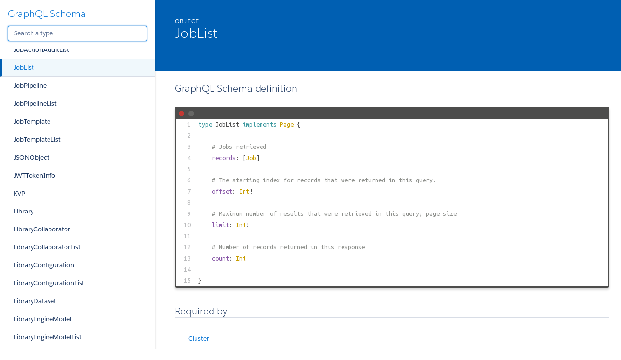

--- FILE ---
content_type: text/html; charset=UTF-8
request_url: https://api.veritone.com/v3/graphqldocs/joblist.doc.html
body_size: 18486
content:
<!DOCTYPE html>
<html lang="en">

<head>
    <meta charset="utf-8" />
    <meta http-equiv="x-ua-compatible" content="ie=edge" />
    <meta name="viewport" content="width=device-width, initial-scale=1" />
    <link href="https://fonts.googleapis.com/icon?family=Material+Icons" rel="stylesheet">
    <link type="text/css" rel="stylesheet" href="./styles/graphdoc.css" />
    <title>JobList</title>
    <link href="https://fonts.googleapis.com/css?family=Ubuntu+Mono:400,700" rel="stylesheet"><link type="text/css" rel="stylesheet" href="./assets/code.css" /><script src="./assets/line-link.js"></script><link type="text/css" rel="stylesheet" href="./assets/require-by.css" />
</head>
<body class="slds-scrollable--y">
    <nav class="slds-grid slds-grid--vertical slds-col--rule-right">
        <header class="slds-p-around--medium slds-col slds-shrik slds-grow-none">
            <button class="slds-button slds-button--icon slds-float--right js-toggle-navigation less-than-medium">
                <i class="material-icons">close</i>
            </button>
                <h3 class="slds-text-heading--medium"><a href="./">GraphQL Schema</a></h3>
            <div class="slds-p-top--small">
                <input id="type-search" type="text" placeholder="Search a type" autofocus="" class="slds-input" />
            </div>
        </header>
        <div id="navication-scroll" class="slds-scrollable--y slds-col slds-grow">
            <div class="slds-grid slds-grid--vertical slds-navigation-list--vertical">
                <h4 class="slds-text-title--caps slds-p-around--medium">Schema</h4>
                <ul>
                    <li  title="Query">
                        <a href="query.doc.html" class="slds-navigation-list--vertical__action slds-text-link--reset slds-truncate">
                            Query
                        </a>
                    </li>
                    <li  title="Mutation">
                        <a href="mutation.doc.html" class="slds-navigation-list--vertical__action slds-text-link--reset slds-truncate">
                            Mutation
                        </a>
                    </li>
                </ul>
            </div>
            <div class="slds-grid slds-grid--vertical slds-navigation-list--vertical">
                <h4 class="slds-text-title--caps slds-p-around--medium">Scalars</h4>
                <ul>
                    <li  title="BigInt">
                        <a href="bigint.doc.html" class="slds-navigation-list--vertical__action slds-text-link--reset slds-truncate">
                            BigInt
                        </a>
                    </li>
                    <li  title="Boolean">
                        <a href="boolean.doc.html" class="slds-navigation-list--vertical__action slds-text-link--reset slds-truncate">
                            Boolean
                        </a>
                    </li>
                    <li  title="DateTime">
                        <a href="datetime.doc.html" class="slds-navigation-list--vertical__action slds-text-link--reset slds-truncate">
                            DateTime
                        </a>
                    </li>
                    <li  title="Float">
                        <a href="float.doc.html" class="slds-navigation-list--vertical__action slds-text-link--reset slds-truncate">
                            Float
                        </a>
                    </li>
                    <li  title="ID">
                        <a href="id.doc.html" class="slds-navigation-list--vertical__action slds-text-link--reset slds-truncate">
                            ID
                        </a>
                    </li>
                    <li  title="Int">
                        <a href="int.doc.html" class="slds-navigation-list--vertical__action slds-text-link--reset slds-truncate">
                            Int
                        </a>
                    </li>
                    <li  title="JSONData">
                        <a href="jsondata.doc.html" class="slds-navigation-list--vertical__action slds-text-link--reset slds-truncate">
                            JSONData
                        </a>
                    </li>
                    <li  title="String">
                        <a href="string.doc.html" class="slds-navigation-list--vertical__action slds-text-link--reset slds-truncate">
                            String
                        </a>
                    </li>
                    <li  title="Time">
                        <a href="time.doc.html" class="slds-navigation-list--vertical__action slds-text-link--reset slds-truncate">
                            Time
                        </a>
                    </li>
                    <li  title="UploadedFile">
                        <a href="uploadedfile.doc.html" class="slds-navigation-list--vertical__action slds-text-link--reset slds-truncate">
                            UploadedFile
                        </a>
                    </li>
                </ul>
            </div>
            <div class="slds-grid slds-grid--vertical slds-navigation-list--vertical">
                <h4 class="slds-text-title--caps slds-p-around--medium">Enums</h4>
                <ul>
                    <li  title="AccessScope">
                        <a href="accessscope.doc.html" class="slds-navigation-list--vertical__action slds-text-link--reset slds-truncate">
                            AccessScope
                        </a>
                    </li>
                    <li  title="ActionNameEnum">
                        <a href="actionnameenum.doc.html" class="slds-navigation-list--vertical__action slds-text-link--reset slds-truncate">
                            ActionNameEnum
                        </a>
                    </li>
                    <li  title="ActionResultEnum">
                        <a href="actionresultenum.doc.html" class="slds-navigation-list--vertical__action slds-text-link--reset slds-truncate">
                            ActionResultEnum
                        </a>
                    </li>
                    <li  title="AlwaysUpFlowStatus">
                        <a href="alwaysupflowstatus.doc.html" class="slds-navigation-list--vertical__action slds-text-link--reset slds-truncate">
                            AlwaysUpFlowStatus
                        </a>
                    </li>
                    <li  title="ApplicationComponentType">
                        <a href="applicationcomponenttype.doc.html" class="slds-navigation-list--vertical__action slds-text-link--reset slds-truncate">
                            ApplicationComponentType
                        </a>
                    </li>
                    <li  title="ApplicationConfigLevelEnum">
                        <a href="applicationconfiglevelenum.doc.html" class="slds-navigation-list--vertical__action slds-text-link--reset slds-truncate">
                            ApplicationConfigLevelEnum
                        </a>
                    </li>
                    <li  title="ApplicationConfigValueEnum">
                        <a href="applicationconfigvalueenum.doc.html" class="slds-navigation-list--vertical__action slds-text-link--reset slds-truncate">
                            ApplicationConfigValueEnum
                        </a>
                    </li>
                    <li  title="ApplicationDateTimeField">
                        <a href="applicationdatetimefield.doc.html" class="slds-navigation-list--vertical__action slds-text-link--reset slds-truncate">
                            ApplicationDateTimeField
                        </a>
                    </li>
                    <li  title="ApplicationOrderField">
                        <a href="applicationorderfield.doc.html" class="slds-navigation-list--vertical__action slds-text-link--reset slds-truncate">
                            ApplicationOrderField
                        </a>
                    </li>
                    <li  title="ApplicationStateAction">
                        <a href="applicationstateaction.doc.html" class="slds-navigation-list--vertical__action slds-text-link--reset slds-truncate">
                            ApplicationStateAction
                        </a>
                    </li>
                    <li  title="ApplicationStatus">
                        <a href="applicationstatus.doc.html" class="slds-navigation-list--vertical__action slds-text-link--reset slds-truncate">
                            ApplicationStatus
                        </a>
                    </li>
                    <li  title="ApplicationViewerBuildOrderByField">
                        <a href="applicationviewerbuildorderbyfield.doc.html" class="slds-navigation-list--vertical__action slds-text-link--reset slds-truncate">
                            ApplicationViewerBuildOrderByField
                        </a>
                    </li>
                    <li  title="ApplicationViewerBuildStatus">
                        <a href="applicationviewerbuildstatus.doc.html" class="slds-navigation-list--vertical__action slds-text-link--reset slds-truncate">
                            ApplicationViewerBuildStatus
                        </a>
                    </li>
                    <li  title="ApplicationViewerOrderField">
                        <a href="applicationviewerorderfield.doc.html" class="slds-navigation-list--vertical__action slds-text-link--reset slds-truncate">
                            ApplicationViewerOrderField
                        </a>
                    </li>
                    <li  title="ApplicationViewerType">
                        <a href="applicationviewertype.doc.html" class="slds-navigation-list--vertical__action slds-text-link--reset slds-truncate">
                            ApplicationViewerType
                        </a>
                    </li>
                    <li  title="ApplicationWorkflowAction">
                        <a href="applicationworkflowaction.doc.html" class="slds-navigation-list--vertical__action slds-text-link--reset slds-truncate">
                            ApplicationWorkflowAction
                        </a>
                    </li>
                    <li  title="AssetCreationMode">
                        <a href="assetcreationmode.doc.html" class="slds-navigation-list--vertical__action slds-text-link--reset slds-truncate">
                            AssetCreationMode
                        </a>
                    </li>
                    <li  title="AssetOrderBy">
                        <a href="assetorderby.doc.html" class="slds-navigation-list--vertical__action slds-text-link--reset slds-truncate">
                            AssetOrderBy
                        </a>
                    </li>
                    <li  title="AuditAction">
                        <a href="auditaction.doc.html" class="slds-navigation-list--vertical__action slds-text-link--reset slds-truncate">
                            AuditAction
                        </a>
                    </li>
                    <li  title="AuditExportRequestStatus">
                        <a href="auditexportrequeststatus.doc.html" class="slds-navigation-list--vertical__action slds-text-link--reset slds-truncate">
                            AuditExportRequestStatus
                        </a>
                    </li>
                    <li  title="AuditLogOrderByField">
                        <a href="auditlogorderbyfield.doc.html" class="slds-navigation-list--vertical__action slds-text-link--reset slds-truncate">
                            AuditLogOrderByField
                        </a>
                    </li>
                    <li  title="AuthObjectType">
                        <a href="authobjecttype.doc.html" class="slds-navigation-list--vertical__action slds-text-link--reset slds-truncate">
                            AuthObjectType
                        </a>
                    </li>
                    <li  title="AuthPermissionType">
                        <a href="authpermissiontype.doc.html" class="slds-navigation-list--vertical__action slds-text-link--reset slds-truncate">
                            AuthPermissionType
                        </a>
                    </li>
                    <li  title="AuthResourceType">
                        <a href="authresourcetype.doc.html" class="slds-navigation-list--vertical__action slds-text-link--reset slds-truncate">
                            AuthResourceType
                        </a>
                    </li>
                    <li  title="BatchProcessDateTimeField">
                        <a href="batchprocessdatetimefield.doc.html" class="slds-navigation-list--vertical__action slds-text-link--reset slds-truncate">
                            BatchProcessDateTimeField
                        </a>
                    </li>
                    <li  title="BatchProcessItemStatus">
                        <a href="batchprocessitemstatus.doc.html" class="slds-navigation-list--vertical__action slds-text-link--reset slds-truncate">
                            BatchProcessItemStatus
                        </a>
                    </li>
                    <li  title="BatchProcessOrderField">
                        <a href="batchprocessorderfield.doc.html" class="slds-navigation-list--vertical__action slds-text-link--reset slds-truncate">
                            BatchProcessOrderField
                        </a>
                    </li>
                    <li  title="BatchProcessStatus">
                        <a href="batchprocessstatus.doc.html" class="slds-navigation-list--vertical__action slds-text-link--reset slds-truncate">
                            BatchProcessStatus
                        </a>
                    </li>
                    <li  title="BuildStatus">
                        <a href="buildstatus.doc.html" class="slds-navigation-list--vertical__action slds-text-link--reset slds-truncate">
                            BuildStatus
                        </a>
                    </li>
                    <li  title="BuildUpdateAction">
                        <a href="buildupdateaction.doc.html" class="slds-navigation-list--vertical__action slds-text-link--reset slds-truncate">
                            BuildUpdateAction
                        </a>
                    </li>
                    <li  title="BundleCategory">
                        <a href="bundlecategory.doc.html" class="slds-navigation-list--vertical__action slds-text-link--reset slds-truncate">
                            BundleCategory
                        </a>
                    </li>
                    <li  title="ClusterDateTimeField">
                        <a href="clusterdatetimefield.doc.html" class="slds-navigation-list--vertical__action slds-text-link--reset slds-truncate">
                            ClusterDateTimeField
                        </a>
                    </li>
                    <li  title="ClusterNodeStatus">
                        <a href="clusternodestatus.doc.html" class="slds-navigation-list--vertical__action slds-text-link--reset slds-truncate">
                            ClusterNodeStatus
                        </a>
                    </li>
                    <li  title="ClusterOrderByField">
                        <a href="clusterorderbyfield.doc.html" class="slds-navigation-list--vertical__action slds-text-link--reset slds-truncate">
                            ClusterOrderByField
                        </a>
                    </li>
                    <li  title="ClusterPermission">
                        <a href="clusterpermission.doc.html" class="slds-navigation-list--vertical__action slds-text-link--reset slds-truncate">
                            ClusterPermission
                        </a>
                    </li>
                    <li  title="ClusterSize">
                        <a href="clustersize.doc.html" class="slds-navigation-list--vertical__action slds-text-link--reset slds-truncate">
                            ClusterSize
                        </a>
                    </li>
                    <li  title="ClusterStatus">
                        <a href="clusterstatus.doc.html" class="slds-navigation-list--vertical__action slds-text-link--reset slds-truncate">
                            ClusterStatus
                        </a>
                    </li>
                    <li  title="ClusterType">
                        <a href="clustertype.doc.html" class="slds-navigation-list--vertical__action slds-text-link--reset slds-truncate">
                            ClusterType
                        </a>
                    </li>
                    <li  title="CollaboratorStatus">
                        <a href="collaboratorstatus.doc.html" class="slds-navigation-list--vertical__action slds-text-link--reset slds-truncate">
                            CollaboratorStatus
                        </a>
                    </li>
                    <li  title="CollectionMentionOrderField">
                        <a href="collectionmentionorderfield.doc.html" class="slds-navigation-list--vertical__action slds-text-link--reset slds-truncate">
                            CollectionMentionOrderField
                        </a>
                    </li>
                    <li  title="ContextMenuExtensionType">
                        <a href="contextmenuextensiontype.doc.html" class="slds-navigation-list--vertical__action slds-text-link--reset slds-truncate">
                            ContextMenuExtensionType
                        </a>
                    </li>
                    <li  title="CreateTriggerTarget">
                        <a href="createtriggertarget.doc.html" class="slds-navigation-list--vertical__action slds-text-link--reset slds-truncate">
                            CreateTriggerTarget
                        </a>
                    </li>
                    <li  title="CredentialType">
                        <a href="credentialtype.doc.html" class="slds-navigation-list--vertical__action slds-text-link--reset slds-truncate">
                            CredentialType
                        </a>
                    </li>
                    <li  title="DataRegistryOrderBy">
                        <a href="dataregistryorderby.doc.html" class="slds-navigation-list--vertical__action slds-text-link--reset slds-truncate">
                            DataRegistryOrderBy
                        </a>
                    </li>
                    <li  title="DataRetentionActionEnum">
                        <a href="dataretentionactionenum.doc.html" class="slds-navigation-list--vertical__action slds-text-link--reset slds-truncate">
                            DataRetentionActionEnum
                        </a>
                    </li>
                    <li  title="DatasetActionType">
                        <a href="datasetactiontype.doc.html" class="slds-navigation-list--vertical__action slds-text-link--reset slds-truncate">
                            DatasetActionType
                        </a>
                    </li>
                    <li  title="DatasetClassTypeEnum">
                        <a href="datasetclasstypeenum.doc.html" class="slds-navigation-list--vertical__action slds-text-link--reset slds-truncate">
                            DatasetClassTypeEnum
                        </a>
                    </li>
                    <li  title="DataSetFeatureDataTypeEnum">
                        <a href="datasetfeaturedatatypeenum.doc.html" class="slds-navigation-list--vertical__action slds-text-link--reset slds-truncate">
                            DataSetFeatureDataTypeEnum
                        </a>
                    </li>
                    <li  title="DayOfWeek">
                        <a href="dayofweek.doc.html" class="slds-navigation-list--vertical__action slds-text-link--reset slds-truncate">
                            DayOfWeek
                        </a>
                    </li>
                    <li  title="DeploymentModel">
                        <a href="deploymentmodel.doc.html" class="slds-navigation-list--vertical__action slds-text-link--reset slds-truncate">
                            DeploymentModel
                        </a>
                    </li>
                    <li  title="EmailProvider">
                        <a href="emailprovider.doc.html" class="slds-navigation-list--vertical__action slds-text-link--reset slds-truncate">
                            EmailProvider
                        </a>
                    </li>
                    <li  title="EngineBuildOrderByField">
                        <a href="enginebuildorderbyfield.doc.html" class="slds-navigation-list--vertical__action slds-text-link--reset slds-truncate">
                            EngineBuildOrderByField
                        </a>
                    </li>
                    <li  title="EngineDateTimeField">
                        <a href="enginedatetimefield.doc.html" class="slds-navigation-list--vertical__action slds-text-link--reset slds-truncate">
                            EngineDateTimeField
                        </a>
                    </li>
                    <li  title="EngineDistributionType">
                        <a href="enginedistributiontype.doc.html" class="slds-navigation-list--vertical__action slds-text-link--reset slds-truncate">
                            EngineDistributionType
                        </a>
                    </li>
                    <li  title="EngineFieldType">
                        <a href="enginefieldtype.doc.html" class="slds-navigation-list--vertical__action slds-text-link--reset slds-truncate">
                            EngineFieldType
                        </a>
                    </li>
                    <li  title="EngineMode">
                        <a href="enginemode.doc.html" class="slds-navigation-list--vertical__action slds-text-link--reset slds-truncate">
                            EngineMode
                        </a>
                    </li>
                    <li  title="EngineOrderField">
                        <a href="engineorderfield.doc.html" class="slds-navigation-list--vertical__action slds-text-link--reset slds-truncate">
                            EngineOrderField
                        </a>
                    </li>
                    <li  title="EngineScheduleType">
                        <a href="enginescheduletype.doc.html" class="slds-navigation-list--vertical__action slds-text-link--reset slds-truncate">
                            EngineScheduleType
                        </a>
                    </li>
                    <li  title="EngineSchemaIOType">
                        <a href="engineschemaiotype.doc.html" class="slds-navigation-list--vertical__action slds-text-link--reset slds-truncate">
                            EngineSchemaIOType
                        </a>
                    </li>
                    <li  title="EngineState">
                        <a href="enginestate.doc.html" class="slds-navigation-list--vertical__action slds-text-link--reset slds-truncate">
                            EngineState
                        </a>
                    </li>
                    <li  title="EngineStateAction">
                        <a href="enginestateaction.doc.html" class="slds-navigation-list--vertical__action slds-text-link--reset slds-truncate">
                            EngineStateAction
                        </a>
                    </li>
                    <li  title="EngineTypeFilter">
                        <a href="enginetypefilter.doc.html" class="slds-navigation-list--vertical__action slds-text-link--reset slds-truncate">
                            EngineTypeFilter
                        </a>
                    </li>
                    <li  title="EngineWorkflowAction">
                        <a href="engineworkflowaction.doc.html" class="slds-navigation-list--vertical__action slds-text-link--reset slds-truncate">
                            EngineWorkflowAction
                        </a>
                    </li>
                    <li  title="EntityIdentifierDataType">
                        <a href="entityidentifierdatatype.doc.html" class="slds-navigation-list--vertical__action slds-text-link--reset slds-truncate">
                            EntityIdentifierDataType
                        </a>
                    </li>
                    <li  title="EntityTagType">
                        <a href="entitytagtype.doc.html" class="slds-navigation-list--vertical__action slds-text-link--reset slds-truncate">
                            EntityTagType
                        </a>
                    </li>
                    <li  title="EventAction">
                        <a href="eventaction.doc.html" class="slds-navigation-list--vertical__action slds-text-link--reset slds-truncate">
                            EventAction
                        </a>
                    </li>
                    <li  title="EventActionTemplateActionType">
                        <a href="eventactiontemplateactiontype.doc.html" class="slds-navigation-list--vertical__action slds-text-link--reset slds-truncate">
                            EventActionTemplateActionType
                        </a>
                    </li>
                    <li  title="EventActionTemplateInputType">
                        <a href="eventactiontemplateinputtype.doc.html" class="slds-navigation-list--vertical__action slds-text-link--reset slds-truncate">
                            EventActionTemplateInputType
                        </a>
                    </li>
                    <li  title="EventCustomRuleStatus">
                        <a href="eventcustomrulestatus.doc.html" class="slds-navigation-list--vertical__action slds-text-link--reset slds-truncate">
                            EventCustomRuleStatus
                        </a>
                    </li>
                    <li  title="EventDeliveryType">
                        <a href="eventdeliverytype.doc.html" class="slds-navigation-list--vertical__action slds-text-link--reset slds-truncate">
                            EventDeliveryType
                        </a>
                    </li>
                    <li  title="EventNameEnum">
                        <a href="eventnameenum.doc.html" class="slds-navigation-list--vertical__action slds-text-link--reset slds-truncate">
                            EventNameEnum
                        </a>
                    </li>
                    <li  title="EventSubscriptionScope">
                        <a href="eventsubscriptionscope.doc.html" class="slds-navigation-list--vertical__action slds-text-link--reset slds-truncate">
                            EventSubscriptionScope
                        </a>
                    </li>
                    <li  title="EventTypeEnum">
                        <a href="eventtypeenum.doc.html" class="slds-navigation-list--vertical__action slds-text-link--reset slds-truncate">
                            EventTypeEnum
                        </a>
                    </li>
                    <li  title="ExportRequestEvent">
                        <a href="exportrequestevent.doc.html" class="slds-navigation-list--vertical__action slds-text-link--reset slds-truncate">
                            ExportRequestEvent
                        </a>
                    </li>
                    <li  title="ExportRequestStatus">
                        <a href="exportrequeststatus.doc.html" class="slds-navigation-list--vertical__action slds-text-link--reset slds-truncate">
                            ExportRequestStatus
                        </a>
                    </li>
                    <li  title="filterCombineOperator">
                        <a href="filtercombineoperator.doc.html" class="slds-navigation-list--vertical__action slds-text-link--reset slds-truncate">
                            filterCombineOperator
                        </a>
                    </li>
                    <li  title="FolderOrderByField">
                        <a href="folderorderbyfield.doc.html" class="slds-navigation-list--vertical__action slds-text-link--reset slds-truncate">
                            FolderOrderByField
                        </a>
                    </li>
                    <li  title="FolderStatus">
                        <a href="folderstatus.doc.html" class="slds-navigation-list--vertical__action slds-text-link--reset slds-truncate">
                            FolderStatus
                        </a>
                    </li>
                    <li  title="GPUModel">
                        <a href="gpumodel.doc.html" class="slds-navigation-list--vertical__action slds-text-link--reset slds-truncate">
                            GPUModel
                        </a>
                    </li>
                    <li  title="GPUSupported">
                        <a href="gpusupported.doc.html" class="slds-navigation-list--vertical__action slds-text-link--reset slds-truncate">
                            GPUSupported
                        </a>
                    </li>
                    <li  title="IngestionStatus">
                        <a href="ingestionstatus.doc.html" class="slds-navigation-list--vertical__action slds-text-link--reset slds-truncate">
                            IngestionStatus
                        </a>
                    </li>
                    <li  title="InstanceAuditLogOrderByField">
                        <a href="instanceauditlogorderbyfield.doc.html" class="slds-navigation-list--vertical__action slds-text-link--reset slds-truncate">
                            InstanceAuditLogOrderByField
                        </a>
                    </li>
                    <li  title="IntervalUnit">
                        <a href="intervalunit.doc.html" class="slds-navigation-list--vertical__action slds-text-link--reset slds-truncate">
                            IntervalUnit
                        </a>
                    </li>
                    <li  title="IoFolderMode">
                        <a href="iofoldermode.doc.html" class="slds-navigation-list--vertical__action slds-text-link--reset slds-truncate">
                            IoFolderMode
                        </a>
                    </li>
                    <li  title="IoFolderType">
                        <a href="iofoldertype.doc.html" class="slds-navigation-list--vertical__action slds-text-link--reset slds-truncate">
                            IoFolderType
                        </a>
                    </li>
                    <li  title="JobAction">
                        <a href="jobaction.doc.html" class="slds-navigation-list--vertical__action slds-text-link--reset slds-truncate">
                            JobAction
                        </a>
                    </li>
                    <li  title="JobDateTimeField">
                        <a href="jobdatetimefield.doc.html" class="slds-navigation-list--vertical__action slds-text-link--reset slds-truncate">
                            JobDateTimeField
                        </a>
                    </li>
                    <li  title="JobOrderField">
                        <a href="joborderfield.doc.html" class="slds-navigation-list--vertical__action slds-text-link--reset slds-truncate">
                            JobOrderField
                        </a>
                    </li>
                    <li  title="JobStatus">
                        <a href="jobstatus.doc.html" class="slds-navigation-list--vertical__action slds-text-link--reset slds-truncate">
                            JobStatus
                        </a>
                    </li>
                    <li  title="JobStatusFilter">
                        <a href="jobstatusfilter.doc.html" class="slds-navigation-list--vertical__action slds-text-link--reset slds-truncate">
                            JobStatusFilter
                        </a>
                    </li>
                    <li  title="JobTemplateEnumType">
                        <a href="jobtemplateenumtype.doc.html" class="slds-navigation-list--vertical__action slds-text-link--reset slds-truncate">
                            JobTemplateEnumType
                        </a>
                    </li>
                    <li  title="LibraryEngineModelTrainStatus">
                        <a href="libraryenginemodeltrainstatus.doc.html" class="slds-navigation-list--vertical__action slds-text-link--reset slds-truncate">
                            LibraryEngineModelTrainStatus
                        </a>
                    </li>
                    <li  title="LibraryEntityOrderBy">
                        <a href="libraryentityorderby.doc.html" class="slds-navigation-list--vertical__action slds-text-link--reset slds-truncate">
                            LibraryEntityOrderBy
                        </a>
                    </li>
                    <li  title="LibraryOrderBy">
                        <a href="libraryorderby.doc.html" class="slds-navigation-list--vertical__action slds-text-link--reset slds-truncate">
                            LibraryOrderBy
                        </a>
                    </li>
                    <li  title="MediaStorageOption">
                        <a href="mediastorageoption.doc.html" class="slds-navigation-list--vertical__action slds-text-link--reset slds-truncate">
                            MediaStorageOption
                        </a>
                    </li>
                    <li  title="MentionDateTimeField">
                        <a href="mentiondatetimefield.doc.html" class="slds-navigation-list--vertical__action slds-text-link--reset slds-truncate">
                            MentionDateTimeField
                        </a>
                    </li>
                    <li  title="MentionOrderByField">
                        <a href="mentionorderbyfield.doc.html" class="slds-navigation-list--vertical__action slds-text-link--reset slds-truncate">
                            MentionOrderByField
                        </a>
                    </li>
                    <li  title="ModuleRepo">
                        <a href="modulerepo.doc.html" class="slds-navigation-list--vertical__action slds-text-link--reset slds-truncate">
                            ModuleRepo
                        </a>
                    </li>
                    <li  title="NodeModuleStatus">
                        <a href="nodemodulestatus.doc.html" class="slds-navigation-list--vertical__action slds-text-link--reset slds-truncate">
                            NodeModuleStatus
                        </a>
                    </li>
                    <li  title="NotificationDateTimeField">
                        <a href="notificationdatetimefield.doc.html" class="slds-navigation-list--vertical__action slds-text-link--reset slds-truncate">
                            NotificationDateTimeField
                        </a>
                    </li>
                    <li  title="NotificationDeliveryType">
                        <a href="notificationdeliverytype.doc.html" class="slds-navigation-list--vertical__action slds-text-link--reset slds-truncate">
                            NotificationDeliveryType
                        </a>
                    </li>
                    <li  title="NotificationFlag">
                        <a href="notificationflag.doc.html" class="slds-navigation-list--vertical__action slds-text-link--reset slds-truncate">
                            NotificationFlag
                        </a>
                    </li>
                    <li  title="OrderDirection">
                        <a href="orderdirection.doc.html" class="slds-navigation-list--vertical__action slds-text-link--reset slds-truncate">
                            OrderDirection
                        </a>
                    </li>
                    <li  title="OrganizationInviteAction">
                        <a href="organizationinviteaction.doc.html" class="slds-navigation-list--vertical__action slds-text-link--reset slds-truncate">
                            OrganizationInviteAction
                        </a>
                    </li>
                    <li  title="OrganizationInviteStatus">
                        <a href="organizationinvitestatus.doc.html" class="slds-navigation-list--vertical__action slds-text-link--reset slds-truncate">
                            OrganizationInviteStatus
                        </a>
                    </li>
                    <li  title="OrganizationInviteType">
                        <a href="organizationinvitetype.doc.html" class="slds-navigation-list--vertical__action slds-text-link--reset slds-truncate">
                            OrganizationInviteType
                        </a>
                    </li>
                    <li  title="OrganizationStatus">
                        <a href="organizationstatus.doc.html" class="slds-navigation-list--vertical__action slds-text-link--reset slds-truncate">
                            OrganizationStatus
                        </a>
                    </li>
                    <li  title="OrganizationType">
                        <a href="organizationtype.doc.html" class="slds-navigation-list--vertical__action slds-text-link--reset slds-truncate">
                            OrganizationType
                        </a>
                    </li>
                    <li  title="OrgDocumentType">
                        <a href="orgdocumenttype.doc.html" class="slds-navigation-list--vertical__action slds-text-link--reset slds-truncate">
                            OrgDocumentType
                        </a>
                    </li>
                    <li  title="OrgFileResourceStatus">
                        <a href="orgfileresourcestatus.doc.html" class="slds-navigation-list--vertical__action slds-text-link--reset slds-truncate">
                            OrgFileResourceStatus
                        </a>
                    </li>
                    <li  title="OrgRegistrationStatus">
                        <a href="orgregistrationstatus.doc.html" class="slds-navigation-list--vertical__action slds-text-link--reset slds-truncate">
                            OrgRegistrationStatus
                        </a>
                    </li>
                    <li  title="PackageGrantAction">
                        <a href="packagegrantaction.doc.html" class="slds-navigation-list--vertical__action slds-text-link--reset slds-truncate">
                            PackageGrantAction
                        </a>
                    </li>
                    <li  title="PackageGrantType">
                        <a href="packagegranttype.doc.html" class="slds-navigation-list--vertical__action slds-text-link--reset slds-truncate">
                            PackageGrantType
                        </a>
                    </li>
                    <li  title="PackageOrderByField">
                        <a href="packageorderbyfield.doc.html" class="slds-navigation-list--vertical__action slds-text-link--reset slds-truncate">
                            PackageOrderByField
                        </a>
                    </li>
                    <li  title="PackageResourceAction">
                        <a href="packageresourceaction.doc.html" class="slds-navigation-list--vertical__action slds-text-link--reset slds-truncate">
                            PackageResourceAction
                        </a>
                    </li>
                    <li  title="PackageResourceType">
                        <a href="packageresourcetype.doc.html" class="slds-navigation-list--vertical__action slds-text-link--reset slds-truncate">
                            PackageResourceType
                        </a>
                    </li>
                    <li  title="PackageStatus">
                        <a href="packagestatus.doc.html" class="slds-navigation-list--vertical__action slds-text-link--reset slds-truncate">
                            PackageStatus
                        </a>
                    </li>
                    <li  title="PlatformVersionOrderBy">
                        <a href="platformversionorderby.doc.html" class="slds-navigation-list--vertical__action slds-text-link--reset slds-truncate">
                            PlatformVersionOrderBy
                        </a>
                    </li>
                    <li  title="PriceDimension">
                        <a href="pricedimension.doc.html" class="slds-navigation-list--vertical__action slds-text-link--reset slds-truncate">
                            PriceDimension
                        </a>
                    </li>
                    <li  title="RootFolderType">
                        <a href="rootfoldertype.doc.html" class="slds-navigation-list--vertical__action slds-text-link--reset slds-truncate">
                            RootFolderType
                        </a>
                    </li>
                    <li  title="RunMode">
                        <a href="runmode.doc.html" class="slds-navigation-list--vertical__action slds-text-link--reset slds-truncate">
                            RunMode
                        </a>
                    </li>
                    <li  title="SavedSearchOrderBy">
                        <a href="savedsearchorderby.doc.html" class="slds-navigation-list--vertical__action slds-text-link--reset slds-truncate">
                            SavedSearchOrderBy
                        </a>
                    </li>
                    <li  title="ScheduledJobDateTimeField">
                        <a href="scheduledjobdatetimefield.doc.html" class="slds-navigation-list--vertical__action slds-text-link--reset slds-truncate">
                            ScheduledJobDateTimeField
                        </a>
                    </li>
                    <li  title="ScheduledJobOrderField">
                        <a href="scheduledjoborderfield.doc.html" class="slds-navigation-list--vertical__action slds-text-link--reset slds-truncate">
                            ScheduledJobOrderField
                        </a>
                    </li>
                    <li  title="ScheduledJobPartTimeField">
                        <a href="scheduledjobparttimefield.doc.html" class="slds-navigation-list--vertical__action slds-text-link--reset slds-truncate">
                            ScheduledJobPartTimeField
                        </a>
                    </li>
                    <li  title="ScheduledJobPermission">
                        <a href="scheduledjobpermission.doc.html" class="slds-navigation-list--vertical__action slds-text-link--reset slds-truncate">
                            ScheduledJobPermission
                        </a>
                    </li>
                    <li  title="ScheduleType">
                        <a href="scheduletype.doc.html" class="slds-navigation-list--vertical__action slds-text-link--reset slds-truncate">
                            ScheduleType
                        </a>
                    </li>
                    <li  title="SchemaAction">
                        <a href="schemaaction.doc.html" class="slds-navigation-list--vertical__action slds-text-link--reset slds-truncate">
                            SchemaAction
                        </a>
                    </li>
                    <li  title="SchemaOrderFields">
                        <a href="schemaorderfields.doc.html" class="slds-navigation-list--vertical__action slds-text-link--reset slds-truncate">
                            SchemaOrderFields
                        </a>
                    </li>
                    <li  title="SchemaOwnership">
                        <a href="schemaownership.doc.html" class="slds-navigation-list--vertical__action slds-text-link--reset slds-truncate">
                            SchemaOwnership
                        </a>
                    </li>
                    <li  title="SchemaStatus">
                        <a href="schemastatus.doc.html" class="slds-navigation-list--vertical__action slds-text-link--reset slds-truncate">
                            SchemaStatus
                        </a>
                    </li>
                    <li  title="ScopeRequirement">
                        <a href="scoperequirement.doc.html" class="slds-navigation-list--vertical__action slds-text-link--reset slds-truncate">
                            ScopeRequirement
                        </a>
                    </li>
                    <li  title="SdoDateTimeField">
                        <a href="sdodatetimefield.doc.html" class="slds-navigation-list--vertical__action slds-text-link--reset slds-truncate">
                            SdoDateTimeField
                        </a>
                    </li>
                    <li  title="SearchIndex">
                        <a href="searchindex.doc.html" class="slds-navigation-list--vertical__action slds-text-link--reset slds-truncate">
                            SearchIndex
                        </a>
                    </li>
                    <li  title="SetClusterPermission">
                        <a href="setclusterpermission.doc.html" class="slds-navigation-list--vertical__action slds-text-link--reset slds-truncate">
                            SetClusterPermission
                        </a>
                    </li>
                    <li  title="SetEntityProfileImage">
                        <a href="setentityprofileimage.doc.html" class="slds-navigation-list--vertical__action slds-text-link--reset slds-truncate">
                            SetEntityProfileImage
                        </a>
                    </li>
                    <li  title="SetScheduledJobPermission">
                        <a href="setscheduledjobpermission.doc.html" class="slds-navigation-list--vertical__action slds-text-link--reset slds-truncate">
                            SetScheduledJobPermission
                        </a>
                    </li>
                    <li  title="SetSourcePermission">
                        <a href="setsourcepermission.doc.html" class="slds-navigation-list--vertical__action slds-text-link--reset slds-truncate">
                            SetSourcePermission
                        </a>
                    </li>
                    <li  title="SharedCollectionHistoryStatus">
                        <a href="sharedcollectionhistorystatus.doc.html" class="slds-navigation-list--vertical__action slds-text-link--reset slds-truncate">
                            SharedCollectionHistoryStatus
                        </a>
                    </li>
                    <li  title="SharedCollectionUpdateType">
                        <a href="sharedcollectionupdatetype.doc.html" class="slds-navigation-list--vertical__action slds-text-link--reset slds-truncate">
                            SharedCollectionUpdateType
                        </a>
                    </li>
                    <li  title="ShareType">
                        <a href="sharetype.doc.html" class="slds-navigation-list--vertical__action slds-text-link--reset slds-truncate">
                            ShareType
                        </a>
                    </li>
                    <li  title="SourceAccessType">
                        <a href="sourceaccesstype.doc.html" class="slds-navigation-list--vertical__action slds-text-link--reset slds-truncate">
                            SourceAccessType
                        </a>
                    </li>
                    <li  title="SourceCollaboratorOrderBy">
                        <a href="sourcecollaboratororderby.doc.html" class="slds-navigation-list--vertical__action slds-text-link--reset slds-truncate">
                            SourceCollaboratorOrderBy
                        </a>
                    </li>
                    <li  title="SourceOrderField">
                        <a href="sourceorderfield.doc.html" class="slds-navigation-list--vertical__action slds-text-link--reset slds-truncate">
                            SourceOrderField
                        </a>
                    </li>
                    <li  title="SourcePermission">
                        <a href="sourcepermission.doc.html" class="slds-navigation-list--vertical__action slds-text-link--reset slds-truncate">
                            SourcePermission
                        </a>
                    </li>
                    <li  title="StorageProviderType">
                        <a href="storageprovidertype.doc.html" class="slds-navigation-list--vertical__action slds-text-link--reset slds-truncate">
                            StorageProviderType
                        </a>
                    </li>
                    <li  title="StringMatch">
                        <a href="stringmatch.doc.html" class="slds-navigation-list--vertical__action slds-text-link--reset slds-truncate">
                            StringMatch
                        </a>
                    </li>
                    <li  title="StructuredDataOrderByField">
                        <a href="structureddataorderbyfield.doc.html" class="slds-navigation-list--vertical__action slds-text-link--reset slds-truncate">
                            StructuredDataOrderByField
                        </a>
                    </li>
                    <li  title="SubscriptionFrequency">
                        <a href="subscriptionfrequency.doc.html" class="slds-navigation-list--vertical__action slds-text-link--reset slds-truncate">
                            SubscriptionFrequency
                        </a>
                    </li>
                    <li  title="SubscriptionObjectType">
                        <a href="subscriptionobjecttype.doc.html" class="slds-navigation-list--vertical__action slds-text-link--reset slds-truncate">
                            SubscriptionObjectType
                        </a>
                    </li>
                    <li  title="SupportedGPU">
                        <a href="supportedgpu.doc.html" class="slds-navigation-list--vertical__action slds-text-link--reset slds-truncate">
                            SupportedGPU
                        </a>
                    </li>
                    <li  title="TargetTypeEnum">
                        <a href="targettypeenum.doc.html" class="slds-navigation-list--vertical__action slds-text-link--reset slds-truncate">
                            TargetTypeEnum
                        </a>
                    </li>
                    <li  title="TaskDateTimeField">
                        <a href="taskdatetimefield.doc.html" class="slds-navigation-list--vertical__action slds-text-link--reset slds-truncate">
                            TaskDateTimeField
                        </a>
                    </li>
                    <li  title="TaskFailureReason">
                        <a href="taskfailurereason.doc.html" class="slds-navigation-list--vertical__action slds-text-link--reset slds-truncate">
                            TaskFailureReason
                        </a>
                    </li>
                    <li  title="TaskOrderField">
                        <a href="taskorderfield.doc.html" class="slds-navigation-list--vertical__action slds-text-link--reset slds-truncate">
                            TaskOrderField
                        </a>
                    </li>
                    <li  title="TaskStatus">
                        <a href="taskstatus.doc.html" class="slds-navigation-list--vertical__action slds-text-link--reset slds-truncate">
                            TaskStatus
                        </a>
                    </li>
                    <li  title="TDOCleanupOption">
                        <a href="tdocleanupoption.doc.html" class="slds-navigation-list--vertical__action slds-text-link--reset slds-truncate">
                            TDOCleanupOption
                        </a>
                    </li>
                    <li  title="TemplateLanguage">
                        <a href="templatelanguage.doc.html" class="slds-navigation-list--vertical__action slds-text-link--reset slds-truncate">
                            TemplateLanguage
                        </a>
                    </li>
                    <li  title="TemporalDataObjectDateTimeField">
                        <a href="temporaldataobjectdatetimefield.doc.html" class="slds-navigation-list--vertical__action slds-text-link--reset slds-truncate">
                            TemporalDataObjectDateTimeField
                        </a>
                    </li>
                    <li  title="TemporalDataObjectOrderBy">
                        <a href="temporaldataobjectorderby.doc.html" class="slds-navigation-list--vertical__action slds-text-link--reset slds-truncate">
                            TemporalDataObjectOrderBy
                        </a>
                    </li>
                    <li  title="TokenType">
                        <a href="tokentype.doc.html" class="slds-navigation-list--vertical__action slds-text-link--reset slds-truncate">
                            TokenType
                        </a>
                    </li>
                    <li  title="TransformFunction">
                        <a href="transformfunction.doc.html" class="slds-navigation-list--vertical__action slds-text-link--reset slds-truncate">
                            TransformFunction
                        </a>
                    </li>
                    <li  title="UpdateApplicationComponentAction">
                        <a href="updateapplicationcomponentaction.doc.html" class="slds-navigation-list--vertical__action slds-text-link--reset slds-truncate">
                            UpdateApplicationComponentAction
                        </a>
                    </li>
                    <li  title="UpdateJobsStatus">
                        <a href="updatejobsstatus.doc.html" class="slds-navigation-list--vertical__action slds-text-link--reset slds-truncate">
                            UpdateJobsStatus
                        </a>
                    </li>
                    <li  title="UpdateOrganizationClusterAction">
                        <a href="updateorganizationclusteraction.doc.html" class="slds-navigation-list--vertical__action slds-text-link--reset slds-truncate">
                            UpdateOrganizationClusterAction
                        </a>
                    </li>
                    <li  title="UpdateTaskStatus">
                        <a href="updatetaskstatus.doc.html" class="slds-navigation-list--vertical__action slds-text-link--reset slds-truncate">
                            UpdateTaskStatus
                        </a>
                    </li>
                    <li  title="UpdateTDOFlag">
                        <a href="updatetdoflag.doc.html" class="slds-navigation-list--vertical__action slds-text-link--reset slds-truncate">
                            UpdateTDOFlag
                        </a>
                    </li>
                    <li  title="UsersDateTimeField">
                        <a href="usersdatetimefield.doc.html" class="slds-navigation-list--vertical__action slds-text-link--reset slds-truncate">
                            UsersDateTimeField
                        </a>
                    </li>
                    <li  title="UserStatus">
                        <a href="userstatus.doc.html" class="slds-navigation-list--vertical__action slds-text-link--reset slds-truncate">
                            UserStatus
                        </a>
                    </li>
                    <li  title="ViewerOwnership">
                        <a href="viewerownership.doc.html" class="slds-navigation-list--vertical__action slds-text-link--reset slds-truncate">
                            ViewerOwnership
                        </a>
                    </li>
                    <li  title="WatchlistOrderBy">
                        <a href="watchlistorderby.doc.html" class="slds-navigation-list--vertical__action slds-text-link--reset slds-truncate">
                            WatchlistOrderBy
                        </a>
                    </li>
                    <li  title="__DirectiveLocation">
                        <a href="directivelocation.spec.html" class="slds-navigation-list--vertical__action slds-text-link--reset slds-truncate">
                            __DirectiveLocation
                        </a>
                    </li>
                    <li  title="__TypeKind">
                        <a href="typekind.spec.html" class="slds-navigation-list--vertical__action slds-text-link--reset slds-truncate">
                            __TypeKind
                        </a>
                    </li>
                </ul>
            </div>
            <div class="slds-grid slds-grid--vertical slds-navigation-list--vertical">
                <h4 class="slds-text-title--caps slds-p-around--medium">Interfaces</h4>
                <ul>
                    <li  title="BatchProcess">
                        <a href="batchprocess.doc.html" class="slds-navigation-list--vertical__action slds-text-link--reset slds-truncate">
                            BatchProcess
                        </a>
                    </li>
                    <li  title="BatchProcessActionResult">
                        <a href="batchprocessactionresult.doc.html" class="slds-navigation-list--vertical__action slds-text-link--reset slds-truncate">
                            BatchProcessActionResult
                        </a>
                    </li>
                    <li  title="Metadata">
                        <a href="metadata.doc.html" class="slds-navigation-list--vertical__action slds-text-link--reset slds-truncate">
                            Metadata
                        </a>
                    </li>
                    <li  title="Page">
                        <a href="page.doc.html" class="slds-navigation-list--vertical__action slds-text-link--reset slds-truncate">
                            Page
                        </a>
                    </li>
                    <li  title="Property">
                        <a href="property.doc.html" class="slds-navigation-list--vertical__action slds-text-link--reset slds-truncate">
                            Property
                        </a>
                    </li>
                </ul>
            </div>
            <div class="slds-grid slds-grid--vertical slds-navigation-list--vertical">
                <h4 class="slds-text-title--caps slds-p-around--medium">Objects</h4>
                <ul>
                    <li  title="AddTasksToJobsError">
                        <a href="addtaskstojobserror.doc.html" class="slds-navigation-list--vertical__action slds-text-link--reset slds-truncate">
                            AddTasksToJobsError
                        </a>
                    </li>
                    <li  title="AddTasksToJobsResponse">
                        <a href="addtaskstojobsresponse.doc.html" class="slds-navigation-list--vertical__action slds-text-link--reset slds-truncate">
                            AddTasksToJobsResponse
                        </a>
                    </li>
                    <li  title="AiWAREVersion">
                        <a href="aiwareversion.doc.html" class="slds-navigation-list--vertical__action slds-text-link--reset slds-truncate">
                            AiWAREVersion
                        </a>
                    </li>
                    <li  title="AiWAREVersionHistory">
                        <a href="aiwareversionhistory.doc.html" class="slds-navigation-list--vertical__action slds-text-link--reset slds-truncate">
                            AiWAREVersionHistory
                        </a>
                    </li>
                    <li  title="aiWAREVersionHistoryList">
                        <a href="aiwareversionhistorylist.doc.html" class="slds-navigation-list--vertical__action slds-text-link--reset slds-truncate">
                            aiWAREVersionHistoryList
                        </a>
                    </li>
                    <li  title="aiWAREVersionList">
                        <a href="aiwareversionlist.doc.html" class="slds-navigation-list--vertical__action slds-text-link--reset slds-truncate">
                            aiWAREVersionList
                        </a>
                    </li>
                    <li  title="AlwaysUpFlow">
                        <a href="alwaysupflow.doc.html" class="slds-navigation-list--vertical__action slds-text-link--reset slds-truncate">
                            AlwaysUpFlow
                        </a>
                    </li>
                    <li  title="AlwaysUpFlowList">
                        <a href="alwaysupflowlist.doc.html" class="slds-navigation-list--vertical__action slds-text-link--reset slds-truncate">
                            AlwaysUpFlowList
                        </a>
                    </li>
                    <li  title="ApiToken">
                        <a href="apitoken.doc.html" class="slds-navigation-list--vertical__action slds-text-link--reset slds-truncate">
                            ApiToken
                        </a>
                    </li>
                    <li  title="ApiTokenInfo">
                        <a href="apitokeninfo.doc.html" class="slds-navigation-list--vertical__action slds-text-link--reset slds-truncate">
                            ApiTokenInfo
                        </a>
                    </li>
                    <li  title="Application">
                        <a href="application.doc.html" class="slds-navigation-list--vertical__action slds-text-link--reset slds-truncate">
                            Application
                        </a>
                    </li>
                    <li  title="ApplicationBillingDirty">
                        <a href="applicationbillingdirty.doc.html" class="slds-navigation-list--vertical__action slds-text-link--reset slds-truncate">
                            ApplicationBillingDirty
                        </a>
                    </li>
                    <li  title="ApplicationBillingPlanId">
                        <a href="applicationbillingplanid.doc.html" class="slds-navigation-list--vertical__action slds-text-link--reset slds-truncate">
                            ApplicationBillingPlanId
                        </a>
                    </li>
                    <li  title="ApplicationComponent">
                        <a href="applicationcomponent.doc.html" class="slds-navigation-list--vertical__action slds-text-link--reset slds-truncate">
                            ApplicationComponent
                        </a>
                    </li>
                    <li  title="ApplicationConfig">
                        <a href="applicationconfig.doc.html" class="slds-navigation-list--vertical__action slds-text-link--reset slds-truncate">
                            ApplicationConfig
                        </a>
                    </li>
                    <li  title="ApplicationConfigDefinition">
                        <a href="applicationconfigdefinition.doc.html" class="slds-navigation-list--vertical__action slds-text-link--reset slds-truncate">
                            ApplicationConfigDefinition
                        </a>
                    </li>
                    <li  title="ApplicationConfigDefinitionList">
                        <a href="applicationconfigdefinitionlist.doc.html" class="slds-navigation-list--vertical__action slds-text-link--reset slds-truncate">
                            ApplicationConfigDefinitionList
                        </a>
                    </li>
                    <li  title="ApplicationConfigList">
                        <a href="applicationconfiglist.doc.html" class="slds-navigation-list--vertical__action slds-text-link--reset slds-truncate">
                            ApplicationConfigList
                        </a>
                    </li>
                    <li  title="ApplicationHeaderbar">
                        <a href="applicationheaderbar.doc.html" class="slds-navigation-list--vertical__action slds-text-link--reset slds-truncate">
                            ApplicationHeaderbar
                        </a>
                    </li>
                    <li  title="ApplicationHeaderbarConfig">
                        <a href="applicationheaderbarconfig.doc.html" class="slds-navigation-list--vertical__action slds-text-link--reset slds-truncate">
                            ApplicationHeaderbarConfig
                        </a>
                    </li>
                    <li  title="ApplicationInviteRole">
                        <a href="applicationinviterole.doc.html" class="slds-navigation-list--vertical__action slds-text-link--reset slds-truncate">
                            ApplicationInviteRole
                        </a>
                    </li>
                    <li  title="ApplicationJWTTokenInfo">
                        <a href="applicationjwttokeninfo.doc.html" class="slds-navigation-list--vertical__action slds-text-link--reset slds-truncate">
                            ApplicationJWTTokenInfo
                        </a>
                    </li>
                    <li  title="ApplicationList">
                        <a href="applicationlist.doc.html" class="slds-navigation-list--vertical__action slds-text-link--reset slds-truncate">
                            ApplicationList
                        </a>
                    </li>
                    <li  title="ApplicationPlatform">
                        <a href="applicationplatform.doc.html" class="slds-navigation-list--vertical__action slds-text-link--reset slds-truncate">
                            ApplicationPlatform
                        </a>
                    </li>
                    <li  title="ApplicationRole">
                        <a href="applicationrole.doc.html" class="slds-navigation-list--vertical__action slds-text-link--reset slds-truncate">
                            ApplicationRole
                        </a>
                    </li>
                    <li  title="ApplicationSetting">
                        <a href="applicationsetting.doc.html" class="slds-navigation-list--vertical__action slds-text-link--reset slds-truncate">
                            ApplicationSetting
                        </a>
                    </li>
                    <li  title="ApplicationViewer">
                        <a href="applicationviewer.doc.html" class="slds-navigation-list--vertical__action slds-text-link--reset slds-truncate">
                            ApplicationViewer
                        </a>
                    </li>
                    <li  title="ApplicationViewerBuild">
                        <a href="applicationviewerbuild.doc.html" class="slds-navigation-list--vertical__action slds-text-link--reset slds-truncate">
                            ApplicationViewerBuild
                        </a>
                    </li>
                    <li  title="ApplicationViewerBuildList">
                        <a href="applicationviewerbuildlist.doc.html" class="slds-navigation-list--vertical__action slds-text-link--reset slds-truncate">
                            ApplicationViewerBuildList
                        </a>
                    </li>
                    <li  title="ApplicationViewerList">
                        <a href="applicationviewerlist.doc.html" class="slds-navigation-list--vertical__action slds-text-link--reset slds-truncate">
                            ApplicationViewerList
                        </a>
                    </li>
                    <li  title="Asset">
                        <a href="asset.doc.html" class="slds-navigation-list--vertical__action slds-text-link--reset slds-truncate">
                            Asset
                        </a>
                    </li>
                    <li  title="AssetFileData">
                        <a href="assetfiledata.doc.html" class="slds-navigation-list--vertical__action slds-text-link--reset slds-truncate">
                            AssetFileData
                        </a>
                    </li>
                    <li  title="AssetList">
                        <a href="assetlist.doc.html" class="slds-navigation-list--vertical__action slds-text-link--reset slds-truncate">
                            AssetList
                        </a>
                    </li>
                    <li  title="AssetScrollList">
                        <a href="assetscrolllist.doc.html" class="slds-navigation-list--vertical__action slds-text-link--reset slds-truncate">
                            AssetScrollList
                        </a>
                    </li>
                    <li  title="AssetSourceData">
                        <a href="assetsourcedata.doc.html" class="slds-navigation-list--vertical__action slds-text-link--reset slds-truncate">
                            AssetSourceData
                        </a>
                    </li>
                    <li  title="AuditEvent">
                        <a href="auditevent.doc.html" class="slds-navigation-list--vertical__action slds-text-link--reset slds-truncate">
                            AuditEvent
                        </a>
                    </li>
                    <li  title="AuditEventList">
                        <a href="auditeventlist.doc.html" class="slds-navigation-list--vertical__action slds-text-link--reset slds-truncate">
                            AuditEventList
                        </a>
                    </li>
                    <li  title="AuditLogDateTimeFilter">
                        <a href="auditlogdatetimefilter.doc.html" class="slds-navigation-list--vertical__action slds-text-link--reset slds-truncate">
                            AuditLogDateTimeFilter
                        </a>
                    </li>
                    <li  title="AuditLogEntry">
                        <a href="auditlogentry.doc.html" class="slds-navigation-list--vertical__action slds-text-link--reset slds-truncate">
                            AuditLogEntry
                        </a>
                    </li>
                    <li  title="AuditLogEntryList">
                        <a href="auditlogentrylist.doc.html" class="slds-navigation-list--vertical__action slds-text-link--reset slds-truncate">
                            AuditLogEntryList
                        </a>
                    </li>
                    <li  title="AuditLogExportRequest">
                        <a href="auditlogexportrequest.doc.html" class="slds-navigation-list--vertical__action slds-text-link--reset slds-truncate">
                            AuditLogExportRequest
                        </a>
                    </li>
                    <li  title="AuditLogExportRequestFilter">
                        <a href="auditlogexportrequestfilter.doc.html" class="slds-navigation-list--vertical__action slds-text-link--reset slds-truncate">
                            AuditLogExportRequestFilter
                        </a>
                    </li>
                    <li  title="AuditLogExportRequestList">
                        <a href="auditlogexportrequestlist.doc.html" class="slds-navigation-list--vertical__action slds-text-link--reset slds-truncate">
                            AuditLogExportRequestList
                        </a>
                    </li>
                    <li  title="AutocompleteFieldConfig">
                        <a href="autocompletefieldconfig.doc.html" class="slds-navigation-list--vertical__action slds-text-link--reset slds-truncate">
                            AutocompleteFieldConfig
                        </a>
                    </li>
                    <li  title="AutomateRunConfig">
                        <a href="automaterunconfig.doc.html" class="slds-navigation-list--vertical__action slds-text-link--reset slds-truncate">
                            AutomateRunConfig
                        </a>
                    </li>
                    <li  title="BasicUserInfo">
                        <a href="basicuserinfo.doc.html" class="slds-navigation-list--vertical__action slds-text-link--reset slds-truncate">
                            BasicUserInfo
                        </a>
                    </li>
                    <li  title="BatchActionResultList">
                        <a href="batchactionresultlist.doc.html" class="slds-navigation-list--vertical__action slds-text-link--reset slds-truncate">
                            BatchActionResultList
                        </a>
                    </li>
                    <li  title="BooleanProperty">
                        <a href="booleanproperty.doc.html" class="slds-navigation-list--vertical__action slds-text-link--reset slds-truncate">
                            BooleanProperty
                        </a>
                    </li>
                    <li  title="Build">
                        <a href="build.doc.html" class="slds-navigation-list--vertical__action slds-text-link--reset slds-truncate">
                            Build
                        </a>
                    </li>
                    <li  title="BuildList">
                        <a href="buildlist.doc.html" class="slds-navigation-list--vertical__action slds-text-link--reset slds-truncate">
                            BuildList
                        </a>
                    </li>
                    <li  title="Campaign">
                        <a href="campaign.doc.html" class="slds-navigation-list--vertical__action slds-text-link--reset slds-truncate">
                            Campaign
                        </a>
                    </li>
                    <li  title="CloneAssetIdMap">
                        <a href="cloneassetidmap.doc.html" class="slds-navigation-list--vertical__action slds-text-link--reset slds-truncate">
                            CloneAssetIdMap
                        </a>
                    </li>
                    <li  title="CloneData">
                        <a href="clonedata.doc.html" class="slds-navigation-list--vertical__action slds-text-link--reset slds-truncate">
                            CloneData
                        </a>
                    </li>
                    <li  title="CloneRequest">
                        <a href="clonerequest.doc.html" class="slds-navigation-list--vertical__action slds-text-link--reset slds-truncate">
                            CloneRequest
                        </a>
                    </li>
                    <li  title="CloneRequestList">
                        <a href="clonerequestlist.doc.html" class="slds-navigation-list--vertical__action slds-text-link--reset slds-truncate">
                            CloneRequestList
                        </a>
                    </li>
                    <li  title="Cluster">
                        <a href="cluster.doc.html" class="slds-navigation-list--vertical__action slds-text-link--reset slds-truncate">
                            Cluster
                        </a>
                    </li>
                    <li  title="ClusterCollaborator">
                        <a href="clustercollaborator.doc.html" class="slds-navigation-list--vertical__action slds-text-link--reset slds-truncate">
                            ClusterCollaborator
                        </a>
                    </li>
                    <li  title="ClusterCollaboratorList">
                        <a href="clustercollaboratorlist.doc.html" class="slds-navigation-list--vertical__action slds-text-link--reset slds-truncate">
                            ClusterCollaboratorList
                        </a>
                    </li>
                    <li  title="ClusterList">
                        <a href="clusterlist.doc.html" class="slds-navigation-list--vertical__action slds-text-link--reset slds-truncate">
                            ClusterList
                        </a>
                    </li>
                    <li  title="ClusterNode">
                        <a href="clusternode.doc.html" class="slds-navigation-list--vertical__action slds-text-link--reset slds-truncate">
                            ClusterNode
                        </a>
                    </li>
                    <li  title="ClusterNodeList">
                        <a href="clusternodelist.doc.html" class="slds-navigation-list--vertical__action slds-text-link--reset slds-truncate">
                            ClusterNodeList
                        </a>
                    </li>
                    <li  title="ClusterSubscription">
                        <a href="clustersubscription.doc.html" class="slds-navigation-list--vertical__action slds-text-link--reset slds-truncate">
                            ClusterSubscription
                        </a>
                    </li>
                    <li  title="ClusterSubscriptionList">
                        <a href="clustersubscriptionlist.doc.html" class="slds-navigation-list--vertical__action slds-text-link--reset slds-truncate">
                            ClusterSubscriptionList
                        </a>
                    </li>
                    <li  title="CognitiveSearch">
                        <a href="cognitivesearch.doc.html" class="slds-navigation-list--vertical__action slds-text-link--reset slds-truncate">
                            CognitiveSearch
                        </a>
                    </li>
                    <li  title="CognitiveSearchCondition">
                        <a href="cognitivesearchcondition.doc.html" class="slds-navigation-list--vertical__action slds-text-link--reset slds-truncate">
                            CognitiveSearchCondition
                        </a>
                    </li>
                    <li  title="CognitiveSearchProfile">
                        <a href="cognitivesearchprofile.doc.html" class="slds-navigation-list--vertical__action slds-text-link--reset slds-truncate">
                            CognitiveSearchProfile
                        </a>
                    </li>
                    <li  title="Collection">
                        <a href="collection.doc.html" class="slds-navigation-list--vertical__action slds-text-link--reset slds-truncate">
                            Collection
                        </a>
                    </li>
                    <li  title="CollectionList">
                        <a href="collectionlist.doc.html" class="slds-navigation-list--vertical__action slds-text-link--reset slds-truncate">
                            CollectionList
                        </a>
                    </li>
                    <li  title="CollectionMention">
                        <a href="collectionmention.doc.html" class="slds-navigation-list--vertical__action slds-text-link--reset slds-truncate">
                            CollectionMention
                        </a>
                    </li>
                    <li  title="CollectionMentionList">
                        <a href="collectionmentionlist.doc.html" class="slds-navigation-list--vertical__action slds-text-link--reset slds-truncate">
                            CollectionMentionList
                        </a>
                    </li>
                    <li  title="CompleteMultipartUploadResult">
                        <a href="completemultipartuploadresult.doc.html" class="slds-navigation-list--vertical__action slds-text-link--reset slds-truncate">
                            CompleteMultipartUploadResult
                        </a>
                    </li>
                    <li  title="CompoundProperty">
                        <a href="compoundproperty.doc.html" class="slds-navigation-list--vertical__action slds-text-link--reset slds-truncate">
                            CompoundProperty
                        </a>
                    </li>
                    <li  title="ContextMenuExtension">
                        <a href="contextmenuextension.doc.html" class="slds-navigation-list--vertical__action slds-text-link--reset slds-truncate">
                            ContextMenuExtension
                        </a>
                    </li>
                    <li  title="ContextMenuExtensionList">
                        <a href="contextmenuextensionlist.doc.html" class="slds-navigation-list--vertical__action slds-text-link--reset slds-truncate">
                            ContextMenuExtensionList
                        </a>
                    </li>
                    <li  title="CreatedMediaShare">
                        <a href="createdmediashare.doc.html" class="slds-navigation-list--vertical__action slds-text-link--reset slds-truncate">
                            CreatedMediaShare
                        </a>
                    </li>
                    <li  title="CreateExecutionLocation">
                        <a href="createexecutionlocation.doc.html" class="slds-navigation-list--vertical__action slds-text-link--reset slds-truncate">
                            CreateExecutionLocation
                        </a>
                    </li>
                    <li  title="CreatePasswordResetRequestPayload">
                        <a href="createpasswordresetrequestpayload.doc.html" class="slds-navigation-list--vertical__action slds-text-link--reset slds-truncate">
                            CreatePasswordResetRequestPayload
                        </a>
                    </li>
                    <li  title="Creative">
                        <a href="creative.doc.html" class="slds-navigation-list--vertical__action slds-text-link--reset slds-truncate">
                            Creative
                        </a>
                    </li>
                    <li  title="CustomDashboard">
                        <a href="customdashboard.doc.html" class="slds-navigation-list--vertical__action slds-text-link--reset slds-truncate">
                            CustomDashboard
                        </a>
                    </li>
                    <li  title="CustomDashboardList">
                        <a href="customdashboardlist.doc.html" class="slds-navigation-list--vertical__action slds-text-link--reset slds-truncate">
                            CustomDashboardList
                        </a>
                    </li>
                    <li  title="DagTemplate">
                        <a href="dagtemplate.doc.html" class="slds-navigation-list--vertical__action slds-text-link--reset slds-truncate">
                            DagTemplate
                        </a>
                    </li>
                    <li  title="DagTemplateList">
                        <a href="dagtemplatelist.doc.html" class="slds-navigation-list--vertical__action slds-text-link--reset slds-truncate">
                            DagTemplateList
                        </a>
                    </li>
                    <li  title="DagTemplateOrganizations">
                        <a href="dagtemplateorganizations.doc.html" class="slds-navigation-list--vertical__action slds-text-link--reset slds-truncate">
                            DagTemplateOrganizations
                        </a>
                    </li>
                    <li  title="DailyTaskMetrics">
                        <a href="dailytaskmetrics.doc.html" class="slds-navigation-list--vertical__action slds-text-link--reset slds-truncate">
                            DailyTaskMetrics
                        </a>
                    </li>
                    <li  title="DailyTaskMetricsList">
                        <a href="dailytaskmetricslist.doc.html" class="slds-navigation-list--vertical__action slds-text-link--reset slds-truncate">
                            DailyTaskMetricsList
                        </a>
                    </li>
                    <li  title="Dashboard">
                        <a href="dashboard.doc.html" class="slds-navigation-list--vertical__action slds-text-link--reset slds-truncate">
                            Dashboard
                        </a>
                    </li>
                    <li  title="DataRegistry">
                        <a href="dataregistry.doc.html" class="slds-navigation-list--vertical__action slds-text-link--reset slds-truncate">
                            DataRegistry
                        </a>
                    </li>
                    <li  title="DataRegistryList">
                        <a href="dataregistrylist.doc.html" class="slds-navigation-list--vertical__action slds-text-link--reset slds-truncate">
                            DataRegistryList
                        </a>
                    </li>
                    <li  title="DataRetentionPolicy">
                        <a href="dataretentionpolicy.doc.html" class="slds-navigation-list--vertical__action slds-text-link--reset slds-truncate">
                            DataRetentionPolicy
                        </a>
                    </li>
                    <li  title="Dataset">
                        <a href="dataset.doc.html" class="slds-navigation-list--vertical__action slds-text-link--reset slds-truncate">
                            Dataset
                        </a>
                    </li>
                    <li  title="DatasetConfidence">
                        <a href="datasetconfidence.doc.html" class="slds-navigation-list--vertical__action slds-text-link--reset slds-truncate">
                            DatasetConfidence
                        </a>
                    </li>
                    <li  title="DatasetEntry">
                        <a href="datasetentry.doc.html" class="slds-navigation-list--vertical__action slds-text-link--reset slds-truncate">
                            DatasetEntry
                        </a>
                    </li>
                    <li  title="DatasetEntryList">
                        <a href="datasetentrylist.doc.html" class="slds-navigation-list--vertical__action slds-text-link--reset slds-truncate">
                            DatasetEntryList
                        </a>
                    </li>
                    <li  title="DatasetList">
                        <a href="datasetlist.doc.html" class="slds-navigation-list--vertical__action slds-text-link--reset slds-truncate">
                            DatasetList
                        </a>
                    </li>
                    <li  title="DatasetMetric">
                        <a href="datasetmetric.doc.html" class="slds-navigation-list--vertical__action slds-text-link--reset slds-truncate">
                            DatasetMetric
                        </a>
                    </li>
                    <li  title="DatasetQueryCursor">
                        <a href="datasetquerycursor.doc.html" class="slds-navigation-list--vertical__action slds-text-link--reset slds-truncate">
                            DatasetQueryCursor
                        </a>
                    </li>
                    <li  title="DatasetRow">
                        <a href="datasetrow.doc.html" class="slds-navigation-list--vertical__action slds-text-link--reset slds-truncate">
                            DatasetRow
                        </a>
                    </li>
                    <li  title="DatasetSchemaTags">
                        <a href="datasetschematags.doc.html" class="slds-navigation-list--vertical__action slds-text-link--reset slds-truncate">
                            DatasetSchemaTags
                        </a>
                    </li>
                    <li  title="DatasetStateInfo">
                        <a href="datasetstateinfo.doc.html" class="slds-navigation-list--vertical__action slds-text-link--reset slds-truncate">
                            DatasetStateInfo
                        </a>
                    </li>
                    <li  title="DeleteDatasetPayload">
                        <a href="deletedatasetpayload.doc.html" class="slds-navigation-list--vertical__action slds-text-link--reset slds-truncate">
                            DeleteDatasetPayload
                        </a>
                    </li>
                    <li  title="DeleteIntegrationConfigPayload">
                        <a href="deleteintegrationconfigpayload.doc.html" class="slds-navigation-list--vertical__action slds-text-link--reset slds-truncate">
                            DeleteIntegrationConfigPayload
                        </a>
                    </li>
                    <li  title="DeleteLibraryDatasetPayload">
                        <a href="deletelibrarydatasetpayload.doc.html" class="slds-navigation-list--vertical__action slds-text-link--reset slds-truncate">
                            DeleteLibraryDatasetPayload
                        </a>
                    </li>
                    <li  title="DeletePayload">
                        <a href="deletepayload.doc.html" class="slds-navigation-list--vertical__action slds-text-link--reset slds-truncate">
                            DeletePayload
                        </a>
                    </li>
                    <li  title="EmailProviderConfig">
                        <a href="emailproviderconfig.doc.html" class="slds-navigation-list--vertical__action slds-text-link--reset slds-truncate">
                            EmailProviderConfig
                        </a>
                    </li>
                    <li  title="EmailTemplate">
                        <a href="emailtemplate.doc.html" class="slds-navigation-list--vertical__action slds-text-link--reset slds-truncate">
                            EmailTemplate
                        </a>
                    </li>
                    <li  title="EmitEventResponse">
                        <a href="emiteventresponse.doc.html" class="slds-navigation-list--vertical__action slds-text-link--reset slds-truncate">
                            EmitEventResponse
                        </a>
                    </li>
                    <li  title="Engine">
                        <a href="engine.doc.html" class="slds-navigation-list--vertical__action slds-text-link--reset slds-truncate">
                            Engine
                        </a>
                    </li>
                    <li  title="EngineBlacklist">
                        <a href="engineblacklist.doc.html" class="slds-navigation-list--vertical__action slds-text-link--reset slds-truncate">
                            EngineBlacklist
                        </a>
                    </li>
                    <li  title="EngineCategory">
                        <a href="enginecategory.doc.html" class="slds-navigation-list--vertical__action slds-text-link--reset slds-truncate">
                            EngineCategory
                        </a>
                    </li>
                    <li  title="EngineCategoryList">
                        <a href="enginecategorylist.doc.html" class="slds-navigation-list--vertical__action slds-text-link--reset slds-truncate">
                            EngineCategoryList
                        </a>
                    </li>
                    <li  title="EngineClass">
                        <a href="engineclass.doc.html" class="slds-navigation-list--vertical__action slds-text-link--reset slds-truncate">
                            EngineClass
                        </a>
                    </li>
                    <li  title="EngineClassList">
                        <a href="engineclasslist.doc.html" class="slds-navigation-list--vertical__action slds-text-link--reset slds-truncate">
                            EngineClassList
                        </a>
                    </li>
                    <li  title="EngineConfiguration">
                        <a href="engineconfiguration.doc.html" class="slds-navigation-list--vertical__action slds-text-link--reset slds-truncate">
                            EngineConfiguration
                        </a>
                    </li>
                    <li  title="EngineConfigurationList">
                        <a href="engineconfigurationlist.doc.html" class="slds-navigation-list--vertical__action slds-text-link--reset slds-truncate">
                            EngineConfigurationList
                        </a>
                    </li>
                    <li  title="EngineDependency">
                        <a href="enginedependency.doc.html" class="slds-navigation-list--vertical__action slds-text-link--reset slds-truncate">
                            EngineDependency
                        </a>
                    </li>
                    <li  title="EngineField">
                        <a href="enginefield.doc.html" class="slds-navigation-list--vertical__action slds-text-link--reset slds-truncate">
                            EngineField
                        </a>
                    </li>
                    <li  title="EngineFieldPicklistOption">
                        <a href="enginefieldpicklistoption.doc.html" class="slds-navigation-list--vertical__action slds-text-link--reset slds-truncate">
                            EngineFieldPicklistOption
                        </a>
                    </li>
                    <li  title="EngineJobTemplate">
                        <a href="enginejobtemplate.doc.html" class="slds-navigation-list--vertical__action slds-text-link--reset slds-truncate">
                            EngineJobTemplate
                        </a>
                    </li>
                    <li  title="EngineJWTResource">
                        <a href="enginejwtresource.doc.html" class="slds-navigation-list--vertical__action slds-text-link--reset slds-truncate">
                            EngineJWTResource
                        </a>
                    </li>
                    <li  title="EngineList">
                        <a href="enginelist.doc.html" class="slds-navigation-list--vertical__action slds-text-link--reset slds-truncate">
                            EngineList
                        </a>
                    </li>
                    <li  title="EngineOverview">
                        <a href="engineoverview.doc.html" class="slds-navigation-list--vertical__action slds-text-link--reset slds-truncate">
                            EngineOverview
                        </a>
                    </li>
                    <li  title="EngineResult">
                        <a href="engineresult.doc.html" class="slds-navigation-list--vertical__action slds-text-link--reset slds-truncate">
                            EngineResult
                        </a>
                    </li>
                    <li  title="EngineResultList">
                        <a href="engineresultlist.doc.html" class="slds-navigation-list--vertical__action slds-text-link--reset slds-truncate">
                            EngineResultList
                        </a>
                    </li>
                    <li  title="EngineRun">
                        <a href="enginerun.doc.html" class="slds-navigation-list--vertical__action slds-text-link--reset slds-truncate">
                            EngineRun
                        </a>
                    </li>
                    <li  title="EngineRunList">
                        <a href="enginerunlist.doc.html" class="slds-navigation-list--vertical__action slds-text-link--reset slds-truncate">
                            EngineRunList
                        </a>
                    </li>
                    <li  title="EngineSearchConfiguration">
                        <a href="enginesearchconfiguration.doc.html" class="slds-navigation-list--vertical__action slds-text-link--reset slds-truncate">
                            EngineSearchConfiguration
                        </a>
                    </li>
                    <li  title="EngineTaskMetrics">
                        <a href="enginetaskmetrics.doc.html" class="slds-navigation-list--vertical__action slds-text-link--reset slds-truncate">
                            EngineTaskMetrics
                        </a>
                    </li>
                    <li  title="EngineType">
                        <a href="enginetype.doc.html" class="slds-navigation-list--vertical__action slds-text-link--reset slds-truncate">
                            EngineType
                        </a>
                    </li>
                    <li  title="EngineWhitelist">
                        <a href="enginewhitelist.doc.html" class="slds-navigation-list--vertical__action slds-text-link--reset slds-truncate">
                            EngineWhitelist
                        </a>
                    </li>
                    <li  title="Entity">
                        <a href="entity.doc.html" class="slds-navigation-list--vertical__action slds-text-link--reset slds-truncate">
                            Entity
                        </a>
                    </li>
                    <li  title="EntityIdentifier">
                        <a href="entityidentifier.doc.html" class="slds-navigation-list--vertical__action slds-text-link--reset slds-truncate">
                            EntityIdentifier
                        </a>
                    </li>
                    <li  title="EntityIdentifierItem">
                        <a href="entityidentifieritem.doc.html" class="slds-navigation-list--vertical__action slds-text-link--reset slds-truncate">
                            EntityIdentifierItem
                        </a>
                    </li>
                    <li  title="EntityIdentifierItemList">
                        <a href="entityidentifieritemlist.doc.html" class="slds-navigation-list--vertical__action slds-text-link--reset slds-truncate">
                            EntityIdentifierItemList
                        </a>
                    </li>
                    <li  title="EntityIdentifierList">
                        <a href="entityidentifierlist.doc.html" class="slds-navigation-list--vertical__action slds-text-link--reset slds-truncate">
                            EntityIdentifierList
                        </a>
                    </li>
                    <li  title="EntityIdentifierType">
                        <a href="entityidentifiertype.doc.html" class="slds-navigation-list--vertical__action slds-text-link--reset slds-truncate">
                            EntityIdentifierType
                        </a>
                    </li>
                    <li  title="EntityIdentifierTypeList">
                        <a href="entityidentifiertypelist.doc.html" class="slds-navigation-list--vertical__action slds-text-link--reset slds-truncate">
                            EntityIdentifierTypeList
                        </a>
                    </li>
                    <li  title="EntityList">
                        <a href="entitylist.doc.html" class="slds-navigation-list--vertical__action slds-text-link--reset slds-truncate">
                            EntityList
                        </a>
                    </li>
                    <li  title="EntitySummary">
                        <a href="entitysummary.doc.html" class="slds-navigation-list--vertical__action slds-text-link--reset slds-truncate">
                            EntitySummary
                        </a>
                    </li>
                    <li  title="EntityTag">
                        <a href="entitytag.doc.html" class="slds-navigation-list--vertical__action slds-text-link--reset slds-truncate">
                            EntityTag
                        </a>
                    </li>
                    <li  title="EntityType">
                        <a href="entitytype.doc.html" class="slds-navigation-list--vertical__action slds-text-link--reset slds-truncate">
                            EntityType
                        </a>
                    </li>
                    <li  title="Event">
                        <a href="event.doc.html" class="slds-navigation-list--vertical__action slds-text-link--reset slds-truncate">
                            Event
                        </a>
                    </li>
                    <li  title="EventActionTemplate">
                        <a href="eventactiontemplate.doc.html" class="slds-navigation-list--vertical__action slds-text-link--reset slds-truncate">
                            EventActionTemplate
                        </a>
                    </li>
                    <li  title="EventActionTemplateList">
                        <a href="eventactiontemplatelist.doc.html" class="slds-navigation-list--vertical__action slds-text-link--reset slds-truncate">
                            EventActionTemplateList
                        </a>
                    </li>
                    <li  title="EventCustomRule">
                        <a href="eventcustomrule.doc.html" class="slds-navigation-list--vertical__action slds-text-link--reset slds-truncate">
                            EventCustomRule
                        </a>
                    </li>
                    <li  title="EventCustomRuleList">
                        <a href="eventcustomrulelist.doc.html" class="slds-navigation-list--vertical__action slds-text-link--reset slds-truncate">
                            EventCustomRuleList
                        </a>
                    </li>
                    <li  title="EventFilter">
                        <a href="eventfilter.doc.html" class="slds-navigation-list--vertical__action slds-text-link--reset slds-truncate">
                            EventFilter
                        </a>
                    </li>
                    <li  title="EventList">
                        <a href="eventlist.doc.html" class="slds-navigation-list--vertical__action slds-text-link--reset slds-truncate">
                            EventList
                        </a>
                    </li>
                    <li  title="EventSubscription">
                        <a href="eventsubscription.doc.html" class="slds-navigation-list--vertical__action slds-text-link--reset slds-truncate">
                            EventSubscription
                        </a>
                    </li>
                    <li  title="EventSubscriptionList">
                        <a href="eventsubscriptionlist.doc.html" class="slds-navigation-list--vertical__action slds-text-link--reset slds-truncate">
                            EventSubscriptionList
                        </a>
                    </li>
                    <li  title="ExecutionLocation">
                        <a href="executionlocation.doc.html" class="slds-navigation-list--vertical__action slds-text-link--reset slds-truncate">
                            ExecutionLocation
                        </a>
                    </li>
                    <li  title="ExecutionLocationList">
                        <a href="executionlocationlist.doc.html" class="slds-navigation-list--vertical__action slds-text-link--reset slds-truncate">
                            ExecutionLocationList
                        </a>
                    </li>
                    <li  title="ExecutionPreferences">
                        <a href="executionpreferences.doc.html" class="slds-navigation-list--vertical__action slds-text-link--reset slds-truncate">
                            ExecutionPreferences
                        </a>
                    </li>
                    <li  title="ExportFormat">
                        <a href="exportformat.doc.html" class="slds-navigation-list--vertical__action slds-text-link--reset slds-truncate">
                            ExportFormat
                        </a>
                    </li>
                    <li  title="ExportRequest">
                        <a href="exportrequest.doc.html" class="slds-navigation-list--vertical__action slds-text-link--reset slds-truncate">
                            ExportRequest
                        </a>
                    </li>
                    <li  title="ExportRequestList">
                        <a href="exportrequestlist.doc.html" class="slds-navigation-list--vertical__action slds-text-link--reset slds-truncate">
                            ExportRequestList
                        </a>
                    </li>
                    <li  title="ExternalCredential">
                        <a href="externalcredential.doc.html" class="slds-navigation-list--vertical__action slds-text-link--reset slds-truncate">
                            ExternalCredential
                        </a>
                    </li>
                    <li  title="ExternalCredentialList">
                        <a href="externalcredentiallist.doc.html" class="slds-navigation-list--vertical__action slds-text-link--reset slds-truncate">
                            ExternalCredentialList
                        </a>
                    </li>
                    <li  title="FileData">
                        <a href="filedata.doc.html" class="slds-navigation-list--vertical__action slds-text-link--reset slds-truncate">
                            FileData
                        </a>
                    </li>
                    <li  title="FlowExecution">
                        <a href="flowexecution.doc.html" class="slds-navigation-list--vertical__action slds-text-link--reset slds-truncate">
                            FlowExecution
                        </a>
                    </li>
                    <li  title="FlowExecutionList">
                        <a href="flowexecutionlist.doc.html" class="slds-navigation-list--vertical__action slds-text-link--reset slds-truncate">
                            FlowExecutionList
                        </a>
                    </li>
                    <li  title="FlowFromTemplate">
                        <a href="flowfromtemplate.doc.html" class="slds-navigation-list--vertical__action slds-text-link--reset slds-truncate">
                            FlowFromTemplate
                        </a>
                    </li>
                    <li  title="FlowRevision">
                        <a href="flowrevision.doc.html" class="slds-navigation-list--vertical__action slds-text-link--reset slds-truncate">
                            FlowRevision
                        </a>
                    </li>
                    <li  title="FlowRevisionList">
                        <a href="flowrevisionlist.doc.html" class="slds-navigation-list--vertical__action slds-text-link--reset slds-truncate">
                            FlowRevisionList
                        </a>
                    </li>
                    <li  title="FlowTemplate">
                        <a href="flowtemplate.doc.html" class="slds-navigation-list--vertical__action slds-text-link--reset slds-truncate">
                            FlowTemplate
                        </a>
                    </li>
                    <li  title="FlowTemplateList">
                        <a href="flowtemplatelist.doc.html" class="slds-navigation-list--vertical__action slds-text-link--reset slds-truncate">
                            FlowTemplateList
                        </a>
                    </li>
                    <li  title="Folder">
                        <a href="folder.doc.html" class="slds-navigation-list--vertical__action slds-text-link--reset slds-truncate">
                            Folder
                        </a>
                    </li>
                    <li  title="FolderContentTemplate">
                        <a href="foldercontenttemplate.doc.html" class="slds-navigation-list--vertical__action slds-text-link--reset slds-truncate">
                            FolderContentTemplate
                        </a>
                    </li>
                    <li  title="FolderList">
                        <a href="folderlist.doc.html" class="slds-navigation-list--vertical__action slds-text-link--reset slds-truncate">
                            FolderList
                        </a>
                    </li>
                    <li  title="FolderOverview">
                        <a href="folderoverview.doc.html" class="slds-navigation-list--vertical__action slds-text-link--reset slds-truncate">
                            FolderOverview
                        </a>
                    </li>
                    <li  title="FolderSummaryDetail">
                        <a href="foldersummarydetail.doc.html" class="slds-navigation-list--vertical__action slds-text-link--reset slds-truncate">
                            FolderSummaryDetail
                        </a>
                    </li>
                    <li  title="GraphQLServiceInfo">
                        <a href="graphqlserviceinfo.doc.html" class="slds-navigation-list--vertical__action slds-text-link--reset slds-truncate">
                            GraphQLServiceInfo
                        </a>
                    </li>
                    <li  title="Group">
                        <a href="group.doc.html" class="slds-navigation-list--vertical__action slds-text-link--reset slds-truncate">
                            Group
                        </a>
                    </li>
                    <li  title="GroupList">
                        <a href="grouplist.doc.html" class="slds-navigation-list--vertical__action slds-text-link--reset slds-truncate">
                            GroupList
                        </a>
                    </li>
                    <li  title="IDList">
                        <a href="idlist.doc.html" class="slds-navigation-list--vertical__action slds-text-link--reset slds-truncate">
                            IDList
                        </a>
                    </li>
                    <li  title="InstanceAuditLogConfig">
                        <a href="instanceauditlogconfig.doc.html" class="slds-navigation-list--vertical__action slds-text-link--reset slds-truncate">
                            InstanceAuditLogConfig
                        </a>
                    </li>
                    <li  title="InstanceAuditLogEntry">
                        <a href="instanceauditlogentry.doc.html" class="slds-navigation-list--vertical__action slds-text-link--reset slds-truncate">
                            InstanceAuditLogEntry
                        </a>
                    </li>
                    <li  title="InstanceAuditLogEntryList">
                        <a href="instanceauditlogentrylist.doc.html" class="slds-navigation-list--vertical__action slds-text-link--reset slds-truncate">
                            InstanceAuditLogEntryList
                        </a>
                    </li>
                    <li  title="IntegrationConfig">
                        <a href="integrationconfig.doc.html" class="slds-navigation-list--vertical__action slds-text-link--reset slds-truncate">
                            IntegrationConfig
                        </a>
                    </li>
                    <li  title="IntProperty">
                        <a href="intproperty.doc.html" class="slds-navigation-list--vertical__action slds-text-link--reset slds-truncate">
                            IntProperty
                        </a>
                    </li>
                    <li  title="Invitee">
                        <a href="invitee.doc.html" class="slds-navigation-list--vertical__action slds-text-link--reset slds-truncate">
                            Invitee
                        </a>
                    </li>
                    <li  title="IoFolder">
                        <a href="iofolder.doc.html" class="slds-navigation-list--vertical__action slds-text-link--reset slds-truncate">
                            IoFolder
                        </a>
                    </li>
                    <li  title="Job">
                        <a href="job.doc.html" class="slds-navigation-list--vertical__action slds-text-link--reset slds-truncate">
                            Job
                        </a>
                    </li>
                    <li  title="JobActionAudit">
                        <a href="jobactionaudit.doc.html" class="slds-navigation-list--vertical__action slds-text-link--reset slds-truncate">
                            JobActionAudit
                        </a>
                    </li>
                    <li  title="JobActionAuditList">
                        <a href="jobactionauditlist.doc.html" class="slds-navigation-list--vertical__action slds-text-link--reset slds-truncate">
                            JobActionAuditList
                        </a>
                    </li>
                    <li class="slds-is-active" title="JobList">
                        <a href="joblist.doc.html" class="slds-navigation-list--vertical__action slds-text-link--reset slds-truncate">
                            JobList
                        </a>
                    </li>
                    <li  title="JobPipeline">
                        <a href="jobpipeline.doc.html" class="slds-navigation-list--vertical__action slds-text-link--reset slds-truncate">
                            JobPipeline
                        </a>
                    </li>
                    <li  title="JobPipelineList">
                        <a href="jobpipelinelist.doc.html" class="slds-navigation-list--vertical__action slds-text-link--reset slds-truncate">
                            JobPipelineList
                        </a>
                    </li>
                    <li  title="JobTemplate">
                        <a href="jobtemplate.doc.html" class="slds-navigation-list--vertical__action slds-text-link--reset slds-truncate">
                            JobTemplate
                        </a>
                    </li>
                    <li  title="JobTemplateList">
                        <a href="jobtemplatelist.doc.html" class="slds-navigation-list--vertical__action slds-text-link--reset slds-truncate">
                            JobTemplateList
                        </a>
                    </li>
                    <li  title="JSONObject">
                        <a href="jsonobject.doc.html" class="slds-navigation-list--vertical__action slds-text-link--reset slds-truncate">
                            JSONObject
                        </a>
                    </li>
                    <li  title="JWTTokenInfo">
                        <a href="jwttokeninfo.doc.html" class="slds-navigation-list--vertical__action slds-text-link--reset slds-truncate">
                            JWTTokenInfo
                        </a>
                    </li>
                    <li  title="KVP">
                        <a href="kvp.doc.html" class="slds-navigation-list--vertical__action slds-text-link--reset slds-truncate">
                            KVP
                        </a>
                    </li>
                    <li  title="Library">
                        <a href="library.doc.html" class="slds-navigation-list--vertical__action slds-text-link--reset slds-truncate">
                            Library
                        </a>
                    </li>
                    <li  title="LibraryCollaborator">
                        <a href="librarycollaborator.doc.html" class="slds-navigation-list--vertical__action slds-text-link--reset slds-truncate">
                            LibraryCollaborator
                        </a>
                    </li>
                    <li  title="LibraryCollaboratorList">
                        <a href="librarycollaboratorlist.doc.html" class="slds-navigation-list--vertical__action slds-text-link--reset slds-truncate">
                            LibraryCollaboratorList
                        </a>
                    </li>
                    <li  title="LibraryConfiguration">
                        <a href="libraryconfiguration.doc.html" class="slds-navigation-list--vertical__action slds-text-link--reset slds-truncate">
                            LibraryConfiguration
                        </a>
                    </li>
                    <li  title="LibraryConfigurationList">
                        <a href="libraryconfigurationlist.doc.html" class="slds-navigation-list--vertical__action slds-text-link--reset slds-truncate">
                            LibraryConfigurationList
                        </a>
                    </li>
                    <li  title="LibraryDataset">
                        <a href="librarydataset.doc.html" class="slds-navigation-list--vertical__action slds-text-link--reset slds-truncate">
                            LibraryDataset
                        </a>
                    </li>
                    <li  title="LibraryEngineModel">
                        <a href="libraryenginemodel.doc.html" class="slds-navigation-list--vertical__action slds-text-link--reset slds-truncate">
                            LibraryEngineModel
                        </a>
                    </li>
                    <li  title="LibraryEngineModelList">
                        <a href="libraryenginemodellist.doc.html" class="slds-navigation-list--vertical__action slds-text-link--reset slds-truncate">
                            LibraryEngineModelList
                        </a>
                    </li>
                    <li  title="LibraryList">
                        <a href="librarylist.doc.html" class="slds-navigation-list--vertical__action slds-text-link--reset slds-truncate">
                            LibraryList
                        </a>
                    </li>
                    <li  title="LibrarySummary">
                        <a href="librarysummary.doc.html" class="slds-navigation-list--vertical__action slds-text-link--reset slds-truncate">
                            LibrarySummary
                        </a>
                    </li>
                    <li  title="LibraryType">
                        <a href="librarytype.doc.html" class="slds-navigation-list--vertical__action slds-text-link--reset slds-truncate">
                            LibraryType
                        </a>
                    </li>
                    <li  title="LibraryTypeList">
                        <a href="librarytypelist.doc.html" class="slds-navigation-list--vertical__action slds-text-link--reset slds-truncate">
                            LibraryTypeList
                        </a>
                    </li>
                    <li  title="LoginConfiguration">
                        <a href="loginconfiguration.doc.html" class="slds-navigation-list--vertical__action slds-text-link--reset slds-truncate">
                            LoginConfiguration
                        </a>
                    </li>
                    <li  title="LoginConfigurationList">
                        <a href="loginconfigurationlist.doc.html" class="slds-navigation-list--vertical__action slds-text-link--reset slds-truncate">
                            LoginConfigurationList
                        </a>
                    </li>
                    <li  title="LoginInfo">
                        <a href="logininfo.doc.html" class="slds-navigation-list--vertical__action slds-text-link--reset slds-truncate">
                            LoginInfo
                        </a>
                    </li>
                    <li  title="MatchedEntityTagsList">
                        <a href="matchedentitytagslist.doc.html" class="slds-navigation-list--vertical__action slds-text-link--reset slds-truncate">
                            MatchedEntityTagsList
                        </a>
                    </li>
                    <li  title="MediaShare">
                        <a href="mediashare.doc.html" class="slds-navigation-list--vertical__action slds-text-link--reset slds-truncate">
                            MediaShare
                        </a>
                    </li>
                    <li  title="MediaShareInfo">
                        <a href="mediashareinfo.doc.html" class="slds-navigation-list--vertical__action slds-text-link--reset slds-truncate">
                            MediaShareInfo
                        </a>
                    </li>
                    <li  title="Mention">
                        <a href="mention.doc.html" class="slds-navigation-list--vertical__action slds-text-link--reset slds-truncate">
                            Mention
                        </a>
                    </li>
                    <li  title="MentionComment">
                        <a href="mentioncomment.doc.html" class="slds-navigation-list--vertical__action slds-text-link--reset slds-truncate">
                            MentionComment
                        </a>
                    </li>
                    <li  title="MentionCommentList">
                        <a href="mentioncommentlist.doc.html" class="slds-navigation-list--vertical__action slds-text-link--reset slds-truncate">
                            MentionCommentList
                        </a>
                    </li>
                    <li  title="MentionHit">
                        <a href="mentionhit.doc.html" class="slds-navigation-list--vertical__action slds-text-link--reset slds-truncate">
                            MentionHit
                        </a>
                    </li>
                    <li  title="MentionList">
                        <a href="mentionlist.doc.html" class="slds-navigation-list--vertical__action slds-text-link--reset slds-truncate">
                            MentionList
                        </a>
                    </li>
                    <li  title="MentionRating">
                        <a href="mentionrating.doc.html" class="slds-navigation-list--vertical__action slds-text-link--reset slds-truncate">
                            MentionRating
                        </a>
                    </li>
                    <li  title="MentionRatingList">
                        <a href="mentionratinglist.doc.html" class="slds-navigation-list--vertical__action slds-text-link--reset slds-truncate">
                            MentionRatingList
                        </a>
                    </li>
                    <li  title="MentionSnippets">
                        <a href="mentionsnippets.doc.html" class="slds-navigation-list--vertical__action slds-text-link--reset slds-truncate">
                            MentionSnippets
                        </a>
                    </li>
                    <li  title="MentionStatus">
                        <a href="mentionstatus.doc.html" class="slds-navigation-list--vertical__action slds-text-link--reset slds-truncate">
                            MentionStatus
                        </a>
                    </li>
                    <li  title="MentionUserSnippets">
                        <a href="mentionusersnippets.doc.html" class="slds-navigation-list--vertical__action slds-text-link--reset slds-truncate">
                            MentionUserSnippets
                        </a>
                    </li>
                    <li  title="MFAInfo">
                        <a href="mfainfo.doc.html" class="slds-navigation-list--vertical__action slds-text-link--reset slds-truncate">
                            MFAInfo
                        </a>
                    </li>
                    <li  title="MoveFoldersPayload">
                        <a href="movefolderspayload.doc.html" class="slds-navigation-list--vertical__action slds-text-link--reset slds-truncate">
                            MoveFoldersPayload
                        </a>
                    </li>
                    <li  title="MultipartPreSignedUrlInfo">
                        <a href="multipartpresignedurlinfo.doc.html" class="slds-navigation-list--vertical__action slds-text-link--reset slds-truncate">
                            MultipartPreSignedUrlInfo
                        </a>
                    </li>
                    <li  title="MultipartUpload">
                        <a href="multipartupload.doc.html" class="slds-navigation-list--vertical__action slds-text-link--reset slds-truncate">
                            MultipartUpload
                        </a>
                    </li>
                    <li  title="MultipartUploadSessionInfo">
                        <a href="multipartuploadsessioninfo.doc.html" class="slds-navigation-list--vertical__action slds-text-link--reset slds-truncate">
                            MultipartUploadSessionInfo
                        </a>
                    </li>
                    <li  title="NodeModule">
                        <a href="nodemodule.doc.html" class="slds-navigation-list--vertical__action slds-text-link--reset slds-truncate">
                            NodeModule
                        </a>
                    </li>
                    <li  title="Notification">
                        <a href="notification.doc.html" class="slds-navigation-list--vertical__action slds-text-link--reset slds-truncate">
                            Notification
                        </a>
                    </li>
                    <li  title="NotificationAction">
                        <a href="notificationaction.doc.html" class="slds-navigation-list--vertical__action slds-text-link--reset slds-truncate">
                            NotificationAction
                        </a>
                    </li>
                    <li  title="NotificationActionList">
                        <a href="notificationactionlist.doc.html" class="slds-navigation-list--vertical__action slds-text-link--reset slds-truncate">
                            NotificationActionList
                        </a>
                    </li>
                    <li  title="NotificationList">
                        <a href="notificationlist.doc.html" class="slds-navigation-list--vertical__action slds-text-link--reset slds-truncate">
                            NotificationList
                        </a>
                    </li>
                    <li  title="NotificationMailbox">
                        <a href="notificationmailbox.doc.html" class="slds-navigation-list--vertical__action slds-text-link--reset slds-truncate">
                            NotificationMailbox
                        </a>
                    </li>
                    <li  title="NotificationTemplate">
                        <a href="notificationtemplate.doc.html" class="slds-navigation-list--vertical__action slds-text-link--reset slds-truncate">
                            NotificationTemplate
                        </a>
                    </li>
                    <li  title="NotificationTemplateList">
                        <a href="notificationtemplatelist.doc.html" class="slds-navigation-list--vertical__action slds-text-link--reset slds-truncate">
                            NotificationTemplateList
                        </a>
                    </li>
                    <li  title="OktaConfiguration">
                        <a href="oktaconfiguration.doc.html" class="slds-navigation-list--vertical__action slds-text-link--reset slds-truncate">
                            OktaConfiguration
                        </a>
                    </li>
                    <li  title="OpenIdProvider">
                        <a href="openidprovider.doc.html" class="slds-navigation-list--vertical__action slds-text-link--reset slds-truncate">
                            OpenIdProvider
                        </a>
                    </li>
                    <li  title="OpenIdProviderList">
                        <a href="openidproviderlist.doc.html" class="slds-navigation-list--vertical__action slds-text-link--reset slds-truncate">
                            OpenIdProviderList
                        </a>
                    </li>
                    <li  title="OpenIdProviderLoginButtonStyle">
                        <a href="openidproviderloginbuttonstyle.doc.html" class="slds-navigation-list--vertical__action slds-text-link--reset slds-truncate">
                            OpenIdProviderLoginButtonStyle
                        </a>
                    </li>
                    <li  title="OperationResult">
                        <a href="operationresult.doc.html" class="slds-navigation-list--vertical__action slds-text-link--reset slds-truncate">
                            OperationResult
                        </a>
                    </li>
                    <li  title="OpResult">
                        <a href="opresult.doc.html" class="slds-navigation-list--vertical__action slds-text-link--reset slds-truncate">
                            OpResult
                        </a>
                    </li>
                    <li  title="Organization">
                        <a href="organization.doc.html" class="slds-navigation-list--vertical__action slds-text-link--reset slds-truncate">
                            Organization
                        </a>
                    </li>
                    <li  title="OrganizationBasicInfo">
                        <a href="organizationbasicinfo.doc.html" class="slds-navigation-list--vertical__action slds-text-link--reset slds-truncate">
                            OrganizationBasicInfo
                        </a>
                    </li>
                    <li  title="OrganizationBilling">
                        <a href="organizationbilling.doc.html" class="slds-navigation-list--vertical__action slds-text-link--reset slds-truncate">
                            OrganizationBilling
                        </a>
                    </li>
                    <li  title="OrganizationCluster">
                        <a href="organizationcluster.doc.html" class="slds-navigation-list--vertical__action slds-text-link--reset slds-truncate">
                            OrganizationCluster
                        </a>
                    </li>
                    <li  title="OrganizationInfo">
                        <a href="organizationinfo.doc.html" class="slds-navigation-list--vertical__action slds-text-link--reset slds-truncate">
                            OrganizationInfo
                        </a>
                    </li>
                    <li  title="OrganizationInfoList">
                        <a href="organizationinfolist.doc.html" class="slds-navigation-list--vertical__action slds-text-link--reset slds-truncate">
                            OrganizationInfoList
                        </a>
                    </li>
                    <li  title="OrganizationInfoSimple">
                        <a href="organizationinfosimple.doc.html" class="slds-navigation-list--vertical__action slds-text-link--reset slds-truncate">
                            OrganizationInfoSimple
                        </a>
                    </li>
                    <li  title="OrganizationInvite">
                        <a href="organizationinvite.doc.html" class="slds-navigation-list--vertical__action slds-text-link--reset slds-truncate">
                            OrganizationInvite
                        </a>
                    </li>
                    <li  title="OrganizationInviteActionAudit">
                        <a href="organizationinviteactionaudit.doc.html" class="slds-navigation-list--vertical__action slds-text-link--reset slds-truncate">
                            OrganizationInviteActionAudit
                        </a>
                    </li>
                    <li  title="OrganizationList">
                        <a href="organizationlist.doc.html" class="slds-navigation-list--vertical__action slds-text-link--reset slds-truncate">
                            OrganizationList
                        </a>
                    </li>
                    <li  title="OrgDomainSettings">
                        <a href="orgdomainsettings.doc.html" class="slds-navigation-list--vertical__action slds-text-link--reset slds-truncate">
                            OrgDomainSettings
                        </a>
                    </li>
                    <li  title="OrgFileResource">
                        <a href="orgfileresource.doc.html" class="slds-navigation-list--vertical__action slds-text-link--reset slds-truncate">
                            OrgFileResource
                        </a>
                    </li>
                    <li  title="OrgUISettings">
                        <a href="orguisettings.doc.html" class="slds-navigation-list--vertical__action slds-text-link--reset slds-truncate">
                            OrgUISettings
                        </a>
                    </li>
                    <li  title="Package">
                        <a href="package.doc.html" class="slds-navigation-list--vertical__action slds-text-link--reset slds-truncate">
                            Package
                        </a>
                    </li>
                    <li  title="PackageDeleteResult">
                        <a href="packagedeleteresult.doc.html" class="slds-navigation-list--vertical__action slds-text-link--reset slds-truncate">
                            PackageDeleteResult
                        </a>
                    </li>
                    <li  title="PackageGrant">
                        <a href="packagegrant.doc.html" class="slds-navigation-list--vertical__action slds-text-link--reset slds-truncate">
                            PackageGrant
                        </a>
                    </li>
                    <li  title="PackageGrantList">
                        <a href="packagegrantlist.doc.html" class="slds-navigation-list--vertical__action slds-text-link--reset slds-truncate">
                            PackageGrantList
                        </a>
                    </li>
                    <li  title="PackageList">
                        <a href="packagelist.doc.html" class="slds-navigation-list--vertical__action slds-text-link--reset slds-truncate">
                            PackageList
                        </a>
                    </li>
                    <li  title="PackageOpResult">
                        <a href="packageopresult.doc.html" class="slds-navigation-list--vertical__action slds-text-link--reset slds-truncate">
                            PackageOpResult
                        </a>
                    </li>
                    <li  title="PackageResource">
                        <a href="packageresource.doc.html" class="slds-navigation-list--vertical__action slds-text-link--reset slds-truncate">
                            PackageResource
                        </a>
                    </li>
                    <li  title="PackageResourceList">
                        <a href="packageresourcelist.doc.html" class="slds-navigation-list--vertical__action slds-text-link--reset slds-truncate">
                            PackageResourceList
                        </a>
                    </li>
                    <li  title="PasswordTokenInfo">
                        <a href="passwordtokeninfo.doc.html" class="slds-navigation-list--vertical__action slds-text-link--reset slds-truncate">
                            PasswordTokenInfo
                        </a>
                    </li>
                    <li  title="Permission">
                        <a href="permission.doc.html" class="slds-navigation-list--vertical__action slds-text-link--reset slds-truncate">
                            Permission
                        </a>
                    </li>
                    <li  title="PermissionList">
                        <a href="permissionlist.doc.html" class="slds-navigation-list--vertical__action slds-text-link--reset slds-truncate">
                            PermissionList
                        </a>
                    </li>
                    <li  title="PlatformInfo">
                        <a href="platforminfo.doc.html" class="slds-navigation-list--vertical__action slds-text-link--reset slds-truncate">
                            PlatformInfo
                        </a>
                    </li>
                    <li  title="PlatformVersion">
                        <a href="platformversion.doc.html" class="slds-navigation-list--vertical__action slds-text-link--reset slds-truncate">
                            PlatformVersion
                        </a>
                    </li>
                    <li  title="ProcessTemplate">
                        <a href="processtemplate.doc.html" class="slds-navigation-list--vertical__action slds-text-link--reset slds-truncate">
                            ProcessTemplate
                        </a>
                    </li>
                    <li  title="ProcessTemplateList">
                        <a href="processtemplatelist.doc.html" class="slds-navigation-list--vertical__action slds-text-link--reset slds-truncate">
                            ProcessTemplateList
                        </a>
                    </li>
                    <li  title="Program">
                        <a href="program.doc.html" class="slds-navigation-list--vertical__action slds-text-link--reset slds-truncate">
                            Program
                        </a>
                    </li>
                    <li  title="ProgramAffiliate">
                        <a href="programaffiliate.doc.html" class="slds-navigation-list--vertical__action slds-text-link--reset slds-truncate">
                            ProgramAffiliate
                        </a>
                    </li>
                    <li  title="ProgramAffiliateList">
                        <a href="programaffiliatelist.doc.html" class="slds-navigation-list--vertical__action slds-text-link--reset slds-truncate">
                            ProgramAffiliateList
                        </a>
                    </li>
                    <li  title="RegistrationConfiguration">
                        <a href="registrationconfiguration.doc.html" class="slds-navigation-list--vertical__action slds-text-link--reset slds-truncate">
                            RegistrationConfiguration
                        </a>
                    </li>
                    <li  title="RegistrationConfigurationInfo">
                        <a href="registrationconfigurationinfo.doc.html" class="slds-navigation-list--vertical__action slds-text-link--reset slds-truncate">
                            RegistrationConfigurationInfo
                        </a>
                    </li>
                    <li  title="RegistrationConfigurationList">
                        <a href="registrationconfigurationlist.doc.html" class="slds-navigation-list--vertical__action slds-text-link--reset slds-truncate">
                            RegistrationConfigurationList
                        </a>
                    </li>
                    <li  title="RightsListing">
                        <a href="rightslisting.doc.html" class="slds-navigation-list--vertical__action slds-text-link--reset slds-truncate">
                            RightsListing
                        </a>
                    </li>
                    <li  title="Role">
                        <a href="role.doc.html" class="slds-navigation-list--vertical__action slds-text-link--reset slds-truncate">
                            Role
                        </a>
                    </li>
                    <li  title="Route">
                        <a href="route.doc.html" class="slds-navigation-list--vertical__action slds-text-link--reset slds-truncate">
                            Route
                        </a>
                    </li>
                    <li  title="SavedSearch">
                        <a href="savedsearch.doc.html" class="slds-navigation-list--vertical__action slds-text-link--reset slds-truncate">
                            SavedSearch
                        </a>
                    </li>
                    <li  title="SavedSearchList">
                        <a href="savedsearchlist.doc.html" class="slds-navigation-list--vertical__action slds-text-link--reset slds-truncate">
                            SavedSearchList
                        </a>
                    </li>
                    <li  title="ScheduledJob">
                        <a href="scheduledjob.doc.html" class="slds-navigation-list--vertical__action slds-text-link--reset slds-truncate">
                            ScheduledJob
                        </a>
                    </li>
                    <li  title="ScheduledJobCollaborator">
                        <a href="scheduledjobcollaborator.doc.html" class="slds-navigation-list--vertical__action slds-text-link--reset slds-truncate">
                            ScheduledJobCollaborator
                        </a>
                    </li>
                    <li  title="ScheduledJobCollaboratorList">
                        <a href="scheduledjobcollaboratorlist.doc.html" class="slds-navigation-list--vertical__action slds-text-link--reset slds-truncate">
                            ScheduledJobCollaboratorList
                        </a>
                    </li>
                    <li  title="ScheduledJobContentTemplate">
                        <a href="scheduledjobcontenttemplate.doc.html" class="slds-navigation-list--vertical__action slds-text-link--reset slds-truncate">
                            ScheduledJobContentTemplate
                        </a>
                    </li>
                    <li  title="ScheduledJobList">
                        <a href="scheduledjoblist.doc.html" class="slds-navigation-list--vertical__action slds-text-link--reset slds-truncate">
                            ScheduledJobList
                        </a>
                    </li>
                    <li  title="SchedulePart">
                        <a href="schedulepart.doc.html" class="slds-navigation-list--vertical__action slds-text-link--reset slds-truncate">
                            SchedulePart
                        </a>
                    </li>
                    <li  title="Schema">
                        <a href="schema.doc.html" class="slds-navigation-list--vertical__action slds-text-link--reset slds-truncate">
                            Schema
                        </a>
                    </li>
                    <li  title="SchemaList">
                        <a href="schemalist.doc.html" class="slds-navigation-list--vertical__action slds-text-link--reset slds-truncate">
                            SchemaList
                        </a>
                    </li>
                    <li  title="SchemaProperty">
                        <a href="schemaproperty.doc.html" class="slds-navigation-list--vertical__action slds-text-link--reset slds-truncate">
                            SchemaProperty
                        </a>
                    </li>
                    <li  title="SchemaPropertyList">
                        <a href="schemapropertylist.doc.html" class="slds-navigation-list--vertical__action slds-text-link--reset slds-truncate">
                            SchemaPropertyList
                        </a>
                    </li>
                    <li  title="SCIMUser">
                        <a href="scimuser.doc.html" class="slds-navigation-list--vertical__action slds-text-link--reset slds-truncate">
                            SCIMUser
                        </a>
                    </li>
                    <li  title="SCIMUserList">
                        <a href="scimuserlist.doc.html" class="slds-navigation-list--vertical__action slds-text-link--reset slds-truncate">
                            SCIMUserList
                        </a>
                    </li>
                    <li  title="SearchFieldConfig">
                        <a href="searchfieldconfig.doc.html" class="slds-navigation-list--vertical__action slds-text-link--reset slds-truncate">
                            SearchFieldConfig
                        </a>
                    </li>
                    <li  title="SearchResult">
                        <a href="searchresult.doc.html" class="slds-navigation-list--vertical__action slds-text-link--reset slds-truncate">
                            SearchResult
                        </a>
                    </li>
                    <li  title="Security">
                        <a href="security.doc.html" class="slds-navigation-list--vertical__action slds-text-link--reset slds-truncate">
                            Security
                        </a>
                    </li>
                    <li  title="Share">
                        <a href="share.doc.html" class="slds-navigation-list--vertical__action slds-text-link--reset slds-truncate">
                            Share
                        </a>
                    </li>
                    <li  title="SharedCollection">
                        <a href="sharedcollection.doc.html" class="slds-navigation-list--vertical__action slds-text-link--reset slds-truncate">
                            SharedCollection
                        </a>
                    </li>
                    <li  title="SharedCollectionHistory">
                        <a href="sharedcollectionhistory.doc.html" class="slds-navigation-list--vertical__action slds-text-link--reset slds-truncate">
                            SharedCollectionHistory
                        </a>
                    </li>
                    <li  title="SharedCollectionHistoryList">
                        <a href="sharedcollectionhistorylist.doc.html" class="slds-navigation-list--vertical__action slds-text-link--reset slds-truncate">
                            SharedCollectionHistoryList
                        </a>
                    </li>
                    <li  title="SharedMention">
                        <a href="sharedmention.doc.html" class="slds-navigation-list--vertical__action slds-text-link--reset slds-truncate">
                            SharedMention
                        </a>
                    </li>
                    <li  title="SharedMentionList">
                        <a href="sharedmentionlist.doc.html" class="slds-navigation-list--vertical__action slds-text-link--reset slds-truncate">
                            SharedMentionList
                        </a>
                    </li>
                    <li  title="SharedWith">
                        <a href="sharedwith.doc.html" class="slds-navigation-list--vertical__action slds-text-link--reset slds-truncate">
                            SharedWith
                        </a>
                    </li>
                    <li  title="SignedPropertyUrl">
                        <a href="signedpropertyurl.doc.html" class="slds-navigation-list--vertical__action slds-text-link--reset slds-truncate">
                            SignedPropertyUrl
                        </a>
                    </li>
                    <li  title="SignedUrlInfo">
                        <a href="signedurlinfo.doc.html" class="slds-navigation-list--vertical__action slds-text-link--reset slds-truncate">
                            SignedUrlInfo
                        </a>
                    </li>
                    <li  title="Source">
                        <a href="source.doc.html" class="slds-navigation-list--vertical__action slds-text-link--reset slds-truncate">
                            Source
                        </a>
                    </li>
                    <li  title="SourceCollaborator">
                        <a href="sourcecollaborator.doc.html" class="slds-navigation-list--vertical__action slds-text-link--reset slds-truncate">
                            SourceCollaborator
                        </a>
                    </li>
                    <li  title="SourceCollaboratorList">
                        <a href="sourcecollaboratorlist.doc.html" class="slds-navigation-list--vertical__action slds-text-link--reset slds-truncate">
                            SourceCollaboratorList
                        </a>
                    </li>
                    <li  title="SourceContentTemplate">
                        <a href="sourcecontenttemplate.doc.html" class="slds-navigation-list--vertical__action slds-text-link--reset slds-truncate">
                            SourceContentTemplate
                        </a>
                    </li>
                    <li  title="SourceList">
                        <a href="sourcelist.doc.html" class="slds-navigation-list--vertical__action slds-text-link--reset slds-truncate">
                            SourceList
                        </a>
                    </li>
                    <li  title="SourceType">
                        <a href="sourcetype.doc.html" class="slds-navigation-list--vertical__action slds-text-link--reset slds-truncate">
                            SourceType
                        </a>
                    </li>
                    <li  title="SourceTypeCategory">
                        <a href="sourcetypecategory.doc.html" class="slds-navigation-list--vertical__action slds-text-link--reset slds-truncate">
                            SourceTypeCategory
                        </a>
                    </li>
                    <li  title="SourceTypeCategoryList">
                        <a href="sourcetypecategorylist.doc.html" class="slds-navigation-list--vertical__action slds-text-link--reset slds-truncate">
                            SourceTypeCategoryList
                        </a>
                    </li>
                    <li  title="SourceTypeList">
                        <a href="sourcetypelist.doc.html" class="slds-navigation-list--vertical__action slds-text-link--reset slds-truncate">
                            SourceTypeList
                        </a>
                    </li>
                    <li  title="StaticAppConfig">
                        <a href="staticappconfig.doc.html" class="slds-navigation-list--vertical__action slds-text-link--reset slds-truncate">
                            StaticAppConfig
                        </a>
                    </li>
                    <li  title="StringProperty">
                        <a href="stringproperty.doc.html" class="slds-navigation-list--vertical__action slds-text-link--reset slds-truncate">
                            StringProperty
                        </a>
                    </li>
                    <li  title="StructuredData">
                        <a href="structureddata.doc.html" class="slds-navigation-list--vertical__action slds-text-link--reset slds-truncate">
                            StructuredData
                        </a>
                    </li>
                    <li  title="StructuredDataList">
                        <a href="structureddatalist.doc.html" class="slds-navigation-list--vertical__action slds-text-link--reset slds-truncate">
                            StructuredDataList
                        </a>
                    </li>
                    <li  title="StructuredDataOrderByType">
                        <a href="structureddataorderbytype.doc.html" class="slds-navigation-list--vertical__action slds-text-link--reset slds-truncate">
                            StructuredDataOrderByType
                        </a>
                    </li>
                    <li  title="StructuredJSONObject">
                        <a href="structuredjsonobject.doc.html" class="slds-navigation-list--vertical__action slds-text-link--reset slds-truncate">
                            StructuredJSONObject
                        </a>
                    </li>
                    <li  title="StructuredJSONSchema">
                        <a href="structuredjsonschema.doc.html" class="slds-navigation-list--vertical__action slds-text-link--reset slds-truncate">
                            StructuredJSONSchema
                        </a>
                    </li>
                    <li  title="Subscription">
                        <a href="subscription.doc.html" class="slds-navigation-list--vertical__action slds-text-link--reset slds-truncate">
                            Subscription
                        </a>
                    </li>
                    <li  title="SubscriptionContact">
                        <a href="subscriptioncontact.doc.html" class="slds-navigation-list--vertical__action slds-text-link--reset slds-truncate">
                            SubscriptionContact
                        </a>
                    </li>
                    <li  title="SubscriptionService">
                        <a href="subscriptionservice.doc.html" class="slds-navigation-list--vertical__action slds-text-link--reset slds-truncate">
                            SubscriptionService
                        </a>
                    </li>
                    <li  title="SystemEventInfo">
                        <a href="systemeventinfo.doc.html" class="slds-navigation-list--vertical__action slds-text-link--reset slds-truncate">
                            SystemEventInfo
                        </a>
                    </li>
                    <li  title="Task">
                        <a href="task.doc.html" class="slds-navigation-list--vertical__action slds-text-link--reset slds-truncate">
                            Task
                        </a>
                    </li>
                    <li  title="TaskEngineReplacement">
                        <a href="taskenginereplacement.doc.html" class="slds-navigation-list--vertical__action slds-text-link--reset slds-truncate">
                            TaskEngineReplacement
                        </a>
                    </li>
                    <li  title="TaskList">
                        <a href="tasklist.doc.html" class="slds-navigation-list--vertical__action slds-text-link--reset slds-truncate">
                            TaskList
                        </a>
                    </li>
                    <li  title="TaskLog">
                        <a href="tasklog.doc.html" class="slds-navigation-list--vertical__action slds-text-link--reset slds-truncate">
                            TaskLog
                        </a>
                    </li>
                    <li  title="TaskReplacementEngineList">
                        <a href="taskreplacementenginelist.doc.html" class="slds-navigation-list--vertical__action slds-text-link--reset slds-truncate">
                            TaskReplacementEngineList
                        </a>
                    </li>
                    <li  title="TaskTemplate">
                        <a href="tasktemplate.doc.html" class="slds-navigation-list--vertical__action slds-text-link--reset slds-truncate">
                            TaskTemplate
                        </a>
                    </li>
                    <li  title="TaskTemplateList">
                        <a href="tasktemplatelist.doc.html" class="slds-navigation-list--vertical__action slds-text-link--reset slds-truncate">
                            TaskTemplateList
                        </a>
                    </li>
                    <li  title="TaskWarning">
                        <a href="taskwarning.doc.html" class="slds-navigation-list--vertical__action slds-text-link--reset slds-truncate">
                            TaskWarning
                        </a>
                    </li>
                    <li  title="TDOBatch">
                        <a href="tdobatch.doc.html" class="slds-navigation-list--vertical__action slds-text-link--reset slds-truncate">
                            TDOBatch
                        </a>
                    </li>
                    <li  title="TDOBatchJobActionResult">
                        <a href="tdobatchjobactionresult.doc.html" class="slds-navigation-list--vertical__action slds-text-link--reset slds-truncate">
                            TDOBatchJobActionResult
                        </a>
                    </li>
                    <li  title="TDOBatchJobProcess">
                        <a href="tdobatchjobprocess.doc.html" class="slds-navigation-list--vertical__action slds-text-link--reset slds-truncate">
                            TDOBatchJobProcess
                        </a>
                    </li>
                    <li  title="TDOBatchProcess">
                        <a href="tdobatchprocess.doc.html" class="slds-navigation-list--vertical__action slds-text-link--reset slds-truncate">
                            TDOBatchProcess
                        </a>
                    </li>
                    <li  title="TDOList">
                        <a href="tdolist.doc.html" class="slds-navigation-list--vertical__action slds-text-link--reset slds-truncate">
                            TDOList
                        </a>
                    </li>
                    <li  title="TDOSourceData">
                        <a href="tdosourcedata.doc.html" class="slds-navigation-list--vertical__action slds-text-link--reset slds-truncate">
                            TDOSourceData
                        </a>
                    </li>
                    <li  title="TDOStreamData">
                        <a href="tdostreamdata.doc.html" class="slds-navigation-list--vertical__action slds-text-link--reset slds-truncate">
                            TDOStreamData
                        </a>
                    </li>
                    <li  title="TDOStreamManifest">
                        <a href="tdostreammanifest.doc.html" class="slds-navigation-list--vertical__action slds-text-link--reset slds-truncate">
                            TDOStreamManifest
                        </a>
                    </li>
                    <li  title="TemporalDataObject">
                        <a href="temporaldataobject.doc.html" class="slds-navigation-list--vertical__action slds-text-link--reset slds-truncate">
                            TemporalDataObject
                        </a>
                    </li>
                    <li  title="TestingDetailsType">
                        <a href="testingdetailstype.doc.html" class="slds-navigation-list--vertical__action slds-text-link--reset slds-truncate">
                            TestingDetailsType
                        </a>
                    </li>
                    <li  title="TimeZone">
                        <a href="timezone.doc.html" class="slds-navigation-list--vertical__action slds-text-link--reset slds-truncate">
                            TimeZone
                        </a>
                    </li>
                    <li  title="TimeZoneAbbreviation">
                        <a href="timezoneabbreviation.doc.html" class="slds-navigation-list--vertical__action slds-text-link--reset slds-truncate">
                            TimeZoneAbbreviation
                        </a>
                    </li>
                    <li  title="Token">
                        <a href="token.doc.html" class="slds-navigation-list--vertical__action slds-text-link--reset slds-truncate">
                            Token
                        </a>
                    </li>
                    <li  title="TokenJson">
                        <a href="tokenjson.doc.html" class="slds-navigation-list--vertical__action slds-text-link--reset slds-truncate">
                            TokenJson
                        </a>
                    </li>
                    <li  title="Trigger">
                        <a href="trigger.doc.html" class="slds-navigation-list--vertical__action slds-text-link--reset slds-truncate">
                            Trigger
                        </a>
                    </li>
                    <li  title="UnsubscribeEvent">
                        <a href="unsubscribeevent.doc.html" class="slds-navigation-list--vertical__action slds-text-link--reset slds-truncate">
                            UnsubscribeEvent
                        </a>
                    </li>
                    <li  title="UpdateExecutionLocation">
                        <a href="updateexecutionlocation.doc.html" class="slds-navigation-list--vertical__action slds-text-link--reset slds-truncate">
                            UpdateExecutionLocation
                        </a>
                    </li>
                    <li  title="UpdatePayload">
                        <a href="updatepayload.doc.html" class="slds-navigation-list--vertical__action slds-text-link--reset slds-truncate">
                            UpdatePayload
                        </a>
                    </li>
                    <li  title="UploadStatus">
                        <a href="uploadstatus.doc.html" class="slds-navigation-list--vertical__action slds-text-link--reset slds-truncate">
                            UploadStatus
                        </a>
                    </li>
                    <li  title="UploadStatusFailures">
                        <a href="uploadstatusfailures.doc.html" class="slds-navigation-list--vertical__action slds-text-link--reset slds-truncate">
                            UploadStatusFailures
                        </a>
                    </li>
                    <li  title="Usage">
                        <a href="usage.doc.html" class="slds-navigation-list--vertical__action slds-text-link--reset slds-truncate">
                            Usage
                        </a>
                    </li>
                    <li  title="UsageByTaskType">
                        <a href="usagebytasktype.doc.html" class="slds-navigation-list--vertical__action slds-text-link--reset slds-truncate">
                            UsageByTaskType
                        </a>
                    </li>
                    <li  title="User">
                        <a href="user.doc.html" class="slds-navigation-list--vertical__action slds-text-link--reset slds-truncate">
                            User
                        </a>
                    </li>
                    <li  title="UserACL">
                        <a href="useracl.doc.html" class="slds-navigation-list--vertical__action slds-text-link--reset slds-truncate">
                            UserACL
                        </a>
                    </li>
                    <li  title="UserACLAccessRights">
                        <a href="useraclaccessrights.doc.html" class="slds-navigation-list--vertical__action slds-text-link--reset slds-truncate">
                            UserACLAccessRights
                        </a>
                    </li>
                    <li  title="UserList">
                        <a href="userlist.doc.html" class="slds-navigation-list--vertical__action slds-text-link--reset slds-truncate">
                            UserList
                        </a>
                    </li>
                    <li  title="UserSetting">
                        <a href="usersetting.doc.html" class="slds-navigation-list--vertical__action slds-text-link--reset slds-truncate">
                            UserSetting
                        </a>
                    </li>
                    <li  title="VerifyJWTPayload">
                        <a href="verifyjwtpayload.doc.html" class="slds-navigation-list--vertical__action slds-text-link--reset slds-truncate">
                            VerifyJWTPayload
                        </a>
                    </li>
                    <li  title="Watchlist">
                        <a href="watchlist.doc.html" class="slds-navigation-list--vertical__action slds-text-link--reset slds-truncate">
                            Watchlist
                        </a>
                    </li>
                    <li  title="WatchlistList">
                        <a href="watchlistlist.doc.html" class="slds-navigation-list--vertical__action slds-text-link--reset slds-truncate">
                            WatchlistList
                        </a>
                    </li>
                    <li  title="Widget">
                        <a href="widget.doc.html" class="slds-navigation-list--vertical__action slds-text-link--reset slds-truncate">
                            Widget
                        </a>
                    </li>
                    <li  title="WidgetList">
                        <a href="widgetlist.doc.html" class="slds-navigation-list--vertical__action slds-text-link--reset slds-truncate">
                            WidgetList
                        </a>
                    </li>
                    <li  title="WorkflowMetric">
                        <a href="workflowmetric.doc.html" class="slds-navigation-list--vertical__action slds-text-link--reset slds-truncate">
                            WorkflowMetric
                        </a>
                    </li>
                    <li  title="WorkflowRuntimeResponse">
                        <a href="workflowruntimeresponse.doc.html" class="slds-navigation-list--vertical__action slds-text-link--reset slds-truncate">
                            WorkflowRuntimeResponse
                        </a>
                    </li>
                    <li  title="WorkflowRuntimeStorageData">
                        <a href="workflowruntimestoragedata.doc.html" class="slds-navigation-list--vertical__action slds-text-link--reset slds-truncate">
                            WorkflowRuntimeStorageData
                        </a>
                    </li>
                    <li  title="WorkflowRuntimeStorageDataList">
                        <a href="workflowruntimestoragedatalist.doc.html" class="slds-navigation-list--vertical__action slds-text-link--reset slds-truncate">
                            WorkflowRuntimeStorageDataList
                        </a>
                    </li>
                    <li  title="WritableUrlInfo">
                        <a href="writableurlinfo.doc.html" class="slds-navigation-list--vertical__action slds-text-link--reset slds-truncate">
                            WritableUrlInfo
                        </a>
                    </li>
                    <li  title="__Directive">
                        <a href="directive.spec.html" class="slds-navigation-list--vertical__action slds-text-link--reset slds-truncate">
                            __Directive
                        </a>
                    </li>
                    <li  title="__EnumValue">
                        <a href="enumvalue.spec.html" class="slds-navigation-list--vertical__action slds-text-link--reset slds-truncate">
                            __EnumValue
                        </a>
                    </li>
                    <li  title="__Field">
                        <a href="field.spec.html" class="slds-navigation-list--vertical__action slds-text-link--reset slds-truncate">
                            __Field
                        </a>
                    </li>
                    <li  title="__InputValue">
                        <a href="inputvalue.spec.html" class="slds-navigation-list--vertical__action slds-text-link--reset slds-truncate">
                            __InputValue
                        </a>
                    </li>
                    <li  title="__Schema">
                        <a href="schema.spec.html" class="slds-navigation-list--vertical__action slds-text-link--reset slds-truncate">
                            __Schema
                        </a>
                    </li>
                    <li  title="__Type">
                        <a href="type.spec.html" class="slds-navigation-list--vertical__action slds-text-link--reset slds-truncate">
                            __Type
                        </a>
                    </li>
                </ul>
            </div>
            <div class="slds-grid slds-grid--vertical slds-navigation-list--vertical">
                <h4 class="slds-text-title--caps slds-p-around--medium">Input Objects</h4>
                <ul>
                    <li  title="AddDagTemplateToOrganization">
                        <a href="adddagtemplatetoorganization.doc.html" class="slds-navigation-list--vertical__action slds-text-link--reset slds-truncate">
                            AddDagTemplateToOrganization
                        </a>
                    </li>
                    <li  title="AddLibraryDataset">
                        <a href="addlibrarydataset.doc.html" class="slds-navigation-list--vertical__action slds-text-link--reset slds-truncate">
                            AddLibraryDataset
                        </a>
                    </li>
                    <li  title="AddMediaSegment">
                        <a href="addmediasegment.doc.html" class="slds-navigation-list--vertical__action slds-text-link--reset slds-truncate">
                            AddMediaSegment
                        </a>
                    </li>
                    <li  title="AddMediaSegments">
                        <a href="addmediasegments.doc.html" class="slds-navigation-list--vertical__action slds-text-link--reset slds-truncate">
                            AddMediaSegments
                        </a>
                    </li>
                    <li  title="AddNotificationAction">
                        <a href="addnotificationaction.doc.html" class="slds-navigation-list--vertical__action slds-text-link--reset slds-truncate">
                            AddNotificationAction
                        </a>
                    </li>
                    <li  title="AddNotificationTemplate">
                        <a href="addnotificationtemplate.doc.html" class="slds-navigation-list--vertical__action slds-text-link--reset slds-truncate">
                            AddNotificationTemplate
                        </a>
                    </li>
                    <li  title="AddTask">
                        <a href="addtask.doc.html" class="slds-navigation-list--vertical__action slds-text-link--reset slds-truncate">
                            AddTask
                        </a>
                    </li>
                    <li  title="AddTaskReplacementEngine">
                        <a href="addtaskreplacementengine.doc.html" class="slds-navigation-list--vertical__action slds-text-link--reset slds-truncate">
                            AddTaskReplacementEngine
                        </a>
                    </li>
                    <li  title="AddTasksToJobs">
                        <a href="addtaskstojobs.doc.html" class="slds-navigation-list--vertical__action slds-text-link--reset slds-truncate">
                            AddTasksToJobs
                        </a>
                    </li>
                    <li  title="AlwaysUpFlowInput">
                        <a href="alwaysupflowinput.doc.html" class="slds-navigation-list--vertical__action slds-text-link--reset slds-truncate">
                            AlwaysUpFlowInput
                        </a>
                    </li>
                    <li  title="ApiTokenUpdateInput">
                        <a href="apitokenupdateinput.doc.html" class="slds-navigation-list--vertical__action slds-text-link--reset slds-truncate">
                            ApiTokenUpdateInput
                        </a>
                    </li>
                    <li  title="AppCreateContextMenuExtension">
                        <a href="appcreatecontextmenuextension.doc.html" class="slds-navigation-list--vertical__action slds-text-link--reset slds-truncate">
                            AppCreateContextMenuExtension
                        </a>
                    </li>
                    <li  title="AppCreateContextMenuExtensions">
                        <a href="appcreatecontextmenuextensions.doc.html" class="slds-navigation-list--vertical__action slds-text-link--reset slds-truncate">
                            AppCreateContextMenuExtensions
                        </a>
                    </li>
                    <li  title="ApplicationConfigDefinitionCreate">
                        <a href="applicationconfigdefinitioncreate.doc.html" class="slds-navigation-list--vertical__action slds-text-link--reset slds-truncate">
                            ApplicationConfigDefinitionCreate
                        </a>
                    </li>
                    <li  title="ApplicationConfigDefinitionDelete">
                        <a href="applicationconfigdefinitiondelete.doc.html" class="slds-navigation-list--vertical__action slds-text-link--reset slds-truncate">
                            ApplicationConfigDefinitionDelete
                        </a>
                    </li>
                    <li  title="ApplicationConfigDefinitionFilter">
                        <a href="applicationconfigdefinitionfilter.doc.html" class="slds-navigation-list--vertical__action slds-text-link--reset slds-truncate">
                            ApplicationConfigDefinitionFilter
                        </a>
                    </li>
                    <li  title="ApplicationConfigDefinitionInput">
                        <a href="applicationconfigdefinitioninput.doc.html" class="slds-navigation-list--vertical__action slds-text-link--reset slds-truncate">
                            ApplicationConfigDefinitionInput
                        </a>
                    </li>
                    <li  title="ApplicationConfigDefinitionUpdate">
                        <a href="applicationconfigdefinitionupdate.doc.html" class="slds-navigation-list--vertical__action slds-text-link--reset slds-truncate">
                            ApplicationConfigDefinitionUpdate
                        </a>
                    </li>
                    <li  title="ApplicationConfigDefinitionUpdateApp">
                        <a href="applicationconfigdefinitionupdateapp.doc.html" class="slds-navigation-list--vertical__action slds-text-link--reset slds-truncate">
                            ApplicationConfigDefinitionUpdateApp
                        </a>
                    </li>
                    <li  title="ApplicationConfigDefinitionUpdateInput">
                        <a href="applicationconfigdefinitionupdateinput.doc.html" class="slds-navigation-list--vertical__action slds-text-link--reset slds-truncate">
                            ApplicationConfigDefinitionUpdateInput
                        </a>
                    </li>
                    <li  title="ApplicationConfigDelete">
                        <a href="applicationconfigdelete.doc.html" class="slds-navigation-list--vertical__action slds-text-link--reset slds-truncate">
                            ApplicationConfigDelete
                        </a>
                    </li>
                    <li  title="ApplicationConfigInput">
                        <a href="applicationconfiginput.doc.html" class="slds-navigation-list--vertical__action slds-text-link--reset slds-truncate">
                            ApplicationConfigInput
                        </a>
                    </li>
                    <li  title="ApplicationConfigSetConfigInput">
                        <a href="applicationconfigsetconfiginput.doc.html" class="slds-navigation-list--vertical__action slds-text-link--reset slds-truncate">
                            ApplicationConfigSetConfigInput
                        </a>
                    </li>
                    <li  title="ApplicationConfigValueInput">
                        <a href="applicationconfigvalueinput.doc.html" class="slds-navigation-list--vertical__action slds-text-link--reset slds-truncate">
                            ApplicationConfigValueInput
                        </a>
                    </li>
                    <li  title="ApplicationDateTimeFilter">
                        <a href="applicationdatetimefilter.doc.html" class="slds-navigation-list--vertical__action slds-text-link--reset slds-truncate">
                            ApplicationDateTimeFilter
                        </a>
                    </li>
                    <li  title="ApplicationFilter">
                        <a href="applicationfilter.doc.html" class="slds-navigation-list--vertical__action slds-text-link--reset slds-truncate">
                            ApplicationFilter
                        </a>
                    </li>
                    <li  title="ApplicationHeaderbarConfigInput">
                        <a href="applicationheaderbarconfiginput.doc.html" class="slds-navigation-list--vertical__action slds-text-link--reset slds-truncate">
                            ApplicationHeaderbarConfigInput
                        </a>
                    </li>
                    <li  title="ApplicationHeaderbarInput">
                        <a href="applicationheaderbarinput.doc.html" class="slds-navigation-list--vertical__action slds-text-link--reset slds-truncate">
                            ApplicationHeaderbarInput
                        </a>
                    </li>
                    <li  title="ApplicationHeaderbarUpdate">
                        <a href="applicationheaderbarupdate.doc.html" class="slds-navigation-list--vertical__action slds-text-link--reset slds-truncate">
                            ApplicationHeaderbarUpdate
                        </a>
                    </li>
                    <li  title="ApplicationInviteRoleInput">
                        <a href="applicationinviteroleinput.doc.html" class="slds-navigation-list--vertical__action slds-text-link--reset slds-truncate">
                            ApplicationInviteRoleInput
                        </a>
                    </li>
                    <li  title="ApplicationResourceInput">
                        <a href="applicationresourceinput.doc.html" class="slds-navigation-list--vertical__action slds-text-link--reset slds-truncate">
                            ApplicationResourceInput
                        </a>
                    </li>
                    <li  title="ApplicationResourceUpdate">
                        <a href="applicationresourceupdate.doc.html" class="slds-navigation-list--vertical__action slds-text-link--reset slds-truncate">
                            ApplicationResourceUpdate
                        </a>
                    </li>
                    <li  title="ApplicationSortField">
                        <a href="applicationsortfield.doc.html" class="slds-navigation-list--vertical__action slds-text-link--reset slds-truncate">
                            ApplicationSortField
                        </a>
                    </li>
                    <li  title="ApplicationViewerBuildOrderBy">
                        <a href="applicationviewerbuildorderby.doc.html" class="slds-navigation-list--vertical__action slds-text-link--reset slds-truncate">
                            ApplicationViewerBuildOrderBy
                        </a>
                    </li>
                    <li  title="ApplicationViewerSortField">
                        <a href="applicationviewersortfield.doc.html" class="slds-navigation-list--vertical__action slds-text-link--reset slds-truncate">
                            ApplicationViewerSortField
                        </a>
                    </li>
                    <li  title="ApplicationWorkflow">
                        <a href="applicationworkflow.doc.html" class="slds-navigation-list--vertical__action slds-text-link--reset slds-truncate">
                            ApplicationWorkflow
                        </a>
                    </li>
                    <li  title="AudienceData">
                        <a href="audiencedata.doc.html" class="slds-navigation-list--vertical__action slds-text-link--reset slds-truncate">
                            AudienceData
                        </a>
                    </li>
                    <li  title="AuditLogDateTimeFilterInput">
                        <a href="auditlogdatetimefilterinput.doc.html" class="slds-navigation-list--vertical__action slds-text-link--reset slds-truncate">
                            AuditLogDateTimeFilterInput
                        </a>
                    </li>
                    <li  title="AuditLogExportRequestFilterInput">
                        <a href="auditlogexportrequestfilterinput.doc.html" class="slds-navigation-list--vertical__action slds-text-link--reset slds-truncate">
                            AuditLogExportRequestFilterInput
                        </a>
                    </li>
                    <li  title="AuditLogOrderBy">
                        <a href="auditlogorderby.doc.html" class="slds-navigation-list--vertical__action slds-text-link--reset slds-truncate">
                            AuditLogOrderBy
                        </a>
                    </li>
                    <li  title="AuthResource">
                        <a href="authresource.doc.html" class="slds-navigation-list--vertical__action slds-text-link--reset slds-truncate">
                            AuthResource
                        </a>
                    </li>
                    <li  title="AuthRoleRequirement">
                        <a href="authrolerequirement.doc.html" class="slds-navigation-list--vertical__action slds-text-link--reset slds-truncate">
                            AuthRoleRequirement
                        </a>
                    </li>
                    <li  title="AutomateFlowInput">
                        <a href="automateflowinput.doc.html" class="slds-navigation-list--vertical__action slds-text-link--reset slds-truncate">
                            AutomateFlowInput
                        </a>
                    </li>
                    <li  title="BatchJobTemplateInput">
                        <a href="batchjobtemplateinput.doc.html" class="slds-navigation-list--vertical__action slds-text-link--reset slds-truncate">
                            BatchJobTemplateInput
                        </a>
                    </li>
                    <li  title="BatchProcessDateTimeFilter">
                        <a href="batchprocessdatetimefilter.doc.html" class="slds-navigation-list--vertical__action slds-text-link--reset slds-truncate">
                            BatchProcessDateTimeFilter
                        </a>
                    </li>
                    <li  title="BatchProcessSortField">
                        <a href="batchprocesssortfield.doc.html" class="slds-navigation-list--vertical__action slds-text-link--reset slds-truncate">
                            BatchProcessSortField
                        </a>
                    </li>
                    <li  title="BatchTDOInput">
                        <a href="batchtdoinput.doc.html" class="slds-navigation-list--vertical__action slds-text-link--reset slds-truncate">
                            BatchTDOInput
                        </a>
                    </li>
                    <li  title="BulkCreateWatchlist">
                        <a href="bulkcreatewatchlist.doc.html" class="slds-navigation-list--vertical__action slds-text-link--reset slds-truncate">
                            BulkCreateWatchlist
                        </a>
                    </li>
                    <li  title="BulkDeleteContextMenuExtensions">
                        <a href="bulkdeletecontextmenuextensions.doc.html" class="slds-navigation-list--vertical__action slds-text-link--reset slds-truncate">
                            BulkDeleteContextMenuExtensions
                        </a>
                    </li>
                    <li  title="BulkPackageGrantInput">
                        <a href="bulkpackagegrantinput.doc.html" class="slds-navigation-list--vertical__action slds-text-link--reset slds-truncate">
                            BulkPackageGrantInput
                        </a>
                    </li>
                    <li  title="BulkPackageResourceInput">
                        <a href="bulkpackageresourceinput.doc.html" class="slds-navigation-list--vertical__action slds-text-link--reset slds-truncate">
                            BulkPackageResourceInput
                        </a>
                    </li>
                    <li  title="BulkUpdateWatchlist">
                        <a href="bulkupdatewatchlist.doc.html" class="slds-navigation-list--vertical__action slds-text-link--reset slds-truncate">
                            BulkUpdateWatchlist
                        </a>
                    </li>
                    <li  title="BulkUpdateWatchlistFilter">
                        <a href="bulkupdatewatchlistfilter.doc.html" class="slds-navigation-list--vertical__action slds-text-link--reset slds-truncate">
                            BulkUpdateWatchlistFilter
                        </a>
                    </li>
                    <li  title="CancelMultipartUploadInput">
                        <a href="cancelmultipartuploadinput.doc.html" class="slds-navigation-list--vertical__action slds-text-link--reset slds-truncate">
                            CancelMultipartUploadInput
                        </a>
                    </li>
                    <li  title="ChangePassword">
                        <a href="changepassword.doc.html" class="slds-navigation-list--vertical__action slds-text-link--reset slds-truncate">
                            ChangePassword
                        </a>
                    </li>
                    <li  title="CloneScheduledJob">
                        <a href="clonescheduledjob.doc.html" class="slds-navigation-list--vertical__action slds-text-link--reset slds-truncate">
                            CloneScheduledJob
                        </a>
                    </li>
                    <li  title="ClusterDateTimeFilter">
                        <a href="clusterdatetimefilter.doc.html" class="slds-navigation-list--vertical__action slds-text-link--reset slds-truncate">
                            ClusterDateTimeFilter
                        </a>
                    </li>
                    <li  title="ClusterNodeUpdate">
                        <a href="clusternodeupdate.doc.html" class="slds-navigation-list--vertical__action slds-text-link--reset slds-truncate">
                            ClusterNodeUpdate
                        </a>
                    </li>
                    <li  title="ClusterOrderBy">
                        <a href="clusterorderby.doc.html" class="slds-navigation-list--vertical__action slds-text-link--reset slds-truncate">
                            ClusterOrderBy
                        </a>
                    </li>
                    <li  title="CollectionMentionInput">
                        <a href="collectionmentioninput.doc.html" class="slds-navigation-list--vertical__action slds-text-link--reset slds-truncate">
                            CollectionMentionInput
                        </a>
                    </li>
                    <li  title="CollectionMentionOrderBy">
                        <a href="collectionmentionorderby.doc.html" class="slds-navigation-list--vertical__action slds-text-link--reset slds-truncate">
                            CollectionMentionOrderBy
                        </a>
                    </li>
                    <li  title="CompleteMultipartUploadInput">
                        <a href="completemultipartuploadinput.doc.html" class="slds-navigation-list--vertical__action slds-text-link--reset slds-truncate">
                            CompleteMultipartUploadInput
                        </a>
                    </li>
                    <li  title="CopyFlow">
                        <a href="copyflow.doc.html" class="slds-navigation-list--vertical__action slds-text-link--reset slds-truncate">
                            CopyFlow
                        </a>
                    </li>
                    <li  title="CreateAllPipelineJobsTargetInfo">
                        <a href="createallpipelinejobstargetinfo.doc.html" class="slds-navigation-list--vertical__action slds-text-link--reset slds-truncate">
                            CreateAllPipelineJobsTargetInfo
                        </a>
                    </li>
                    <li  title="CreateAppEventInput">
                        <a href="createappeventinput.doc.html" class="slds-navigation-list--vertical__action slds-text-link--reset slds-truncate">
                            CreateAppEventInput
                        </a>
                    </li>
                    <li  title="CreateApplication">
                        <a href="createapplication.doc.html" class="slds-navigation-list--vertical__action slds-text-link--reset slds-truncate">
                            CreateApplication
                        </a>
                    </li>
                    <li  title="CreateApplicationRole">
                        <a href="createapplicationrole.doc.html" class="slds-navigation-list--vertical__action slds-text-link--reset slds-truncate">
                            CreateApplicationRole
                        </a>
                    </li>
                    <li  title="CreateApplicationViewer">
                        <a href="createapplicationviewer.doc.html" class="slds-navigation-list--vertical__action slds-text-link--reset slds-truncate">
                            CreateApplicationViewer
                        </a>
                    </li>
                    <li  title="CreateApplicationViewerBuild">
                        <a href="createapplicationviewerbuild.doc.html" class="slds-navigation-list--vertical__action slds-text-link--reset slds-truncate">
                            CreateApplicationViewerBuild
                        </a>
                    </li>
                    <li  title="CreateAsset">
                        <a href="createasset.doc.html" class="slds-navigation-list--vertical__action slds-text-link--reset slds-truncate">
                            CreateAsset
                        </a>
                    </li>
                    <li  title="CreateAssetInTDO">
                        <a href="createassetintdo.doc.html" class="slds-navigation-list--vertical__action slds-text-link--reset slds-truncate">
                            CreateAssetInTDO
                        </a>
                    </li>
                    <li  title="CreateBuild">
                        <a href="createbuild.doc.html" class="slds-navigation-list--vertical__action slds-text-link--reset slds-truncate">
                            CreateBuild
                        </a>
                    </li>
                    <li  title="CreateBundle">
                        <a href="createbundle.doc.html" class="slds-navigation-list--vertical__action slds-text-link--reset slds-truncate">
                            CreateBundle
                        </a>
                    </li>
                    <li  title="CreateBundleScheduleDefinition">
                        <a href="createbundlescheduledefinition.doc.html" class="slds-navigation-list--vertical__action slds-text-link--reset slds-truncate">
                            CreateBundleScheduleDefinition
                        </a>
                    </li>
                    <li  title="CreateBundleSelectDetail">
                        <a href="createbundleselectdetail.doc.html" class="slds-navigation-list--vertical__action slds-text-link--reset slds-truncate">
                            CreateBundleSelectDetail
                        </a>
                    </li>
                    <li  title="CreateBundleSelectDetailTask">
                        <a href="createbundleselectdetailtask.doc.html" class="slds-navigation-list--vertical__action slds-text-link--reset slds-truncate">
                            CreateBundleSelectDetailTask
                        </a>
                    </li>
                    <li  title="CreateBundleService">
                        <a href="createbundleservice.doc.html" class="slds-navigation-list--vertical__action slds-text-link--reset slds-truncate">
                            CreateBundleService
                        </a>
                    </li>
                    <li  title="CreateCluster">
                        <a href="createcluster.doc.html" class="slds-navigation-list--vertical__action slds-text-link--reset slds-truncate">
                            CreateCluster
                        </a>
                    </li>
                    <li  title="CreateClusterCollaborator">
                        <a href="createclustercollaborator.doc.html" class="slds-navigation-list--vertical__action slds-text-link--reset slds-truncate">
                            CreateClusterCollaborator
                        </a>
                    </li>
                    <li  title="CreateClusterNode">
                        <a href="createclusternode.doc.html" class="slds-navigation-list--vertical__action slds-text-link--reset slds-truncate">
                            CreateClusterNode
                        </a>
                    </li>
                    <li  title="CreateClusterSubscription">
                        <a href="createclustersubscription.doc.html" class="slds-navigation-list--vertical__action slds-text-link--reset slds-truncate">
                            CreateClusterSubscription
                        </a>
                    </li>
                    <li  title="CreateCognitiveSearch">
                        <a href="createcognitivesearch.doc.html" class="slds-navigation-list--vertical__action slds-text-link--reset slds-truncate">
                            CreateCognitiveSearch
                        </a>
                    </li>
                    <li  title="CreateCognitiveSearchCondition">
                        <a href="createcognitivesearchcondition.doc.html" class="slds-navigation-list--vertical__action slds-text-link--reset slds-truncate">
                            CreateCognitiveSearchCondition
                        </a>
                    </li>
                    <li  title="CreateCognitiveSearchInWatchlist">
                        <a href="createcognitivesearchinwatchlist.doc.html" class="slds-navigation-list--vertical__action slds-text-link--reset slds-truncate">
                            CreateCognitiveSearchInWatchlist
                        </a>
                    </li>
                    <li  title="CreateCognitiveSearchProfile">
                        <a href="createcognitivesearchprofile.doc.html" class="slds-navigation-list--vertical__action slds-text-link--reset slds-truncate">
                            CreateCognitiveSearchProfile
                        </a>
                    </li>
                    <li  title="CreateCollection">
                        <a href="createcollection.doc.html" class="slds-navigation-list--vertical__action slds-text-link--reset slds-truncate">
                            CreateCollection
                        </a>
                    </li>
                    <li  title="CreateCollectionMentions">
                        <a href="createcollectionmentions.doc.html" class="slds-navigation-list--vertical__action slds-text-link--reset slds-truncate">
                            CreateCollectionMentions
                        </a>
                    </li>
                    <li  title="CreateContextMenuExtension">
                        <a href="createcontextmenuextension.doc.html" class="slds-navigation-list--vertical__action slds-text-link--reset slds-truncate">
                            CreateContextMenuExtension
                        </a>
                    </li>
                    <li  title="CreateContextMenuExtensions">
                        <a href="createcontextmenuextensions.doc.html" class="slds-navigation-list--vertical__action slds-text-link--reset slds-truncate">
                            CreateContextMenuExtensions
                        </a>
                    </li>
                    <li  title="CreateCreative">
                        <a href="createcreative.doc.html" class="slds-navigation-list--vertical__action slds-text-link--reset slds-truncate">
                            CreateCreative
                        </a>
                    </li>
                    <li  title="CreateCustomDashboard">
                        <a href="createcustomdashboard.doc.html" class="slds-navigation-list--vertical__action slds-text-link--reset slds-truncate">
                            CreateCustomDashboard
                        </a>
                    </li>
                    <li  title="CreateDagTemplate">
                        <a href="createdagtemplate.doc.html" class="slds-navigation-list--vertical__action slds-text-link--reset slds-truncate">
                            CreateDagTemplate
                        </a>
                    </li>
                    <li  title="CreateDataRegistry">
                        <a href="createdataregistry.doc.html" class="slds-navigation-list--vertical__action slds-text-link--reset slds-truncate">
                            CreateDataRegistry
                        </a>
                    </li>
                    <li  title="CreateDatasetConfidence">
                        <a href="createdatasetconfidence.doc.html" class="slds-navigation-list--vertical__action slds-text-link--reset slds-truncate">
                            CreateDatasetConfidence
                        </a>
                    </li>
                    <li  title="CreateDatasetSchema">
                        <a href="createdatasetschema.doc.html" class="slds-navigation-list--vertical__action slds-text-link--reset slds-truncate">
                            CreateDatasetSchema
                        </a>
                    </li>
                    <li  title="CreateEngine">
                        <a href="createengine.doc.html" class="slds-navigation-list--vertical__action slds-text-link--reset slds-truncate">
                            CreateEngine
                        </a>
                    </li>
                    <li  title="CreateEngineConfiguration">
                        <a href="createengineconfiguration.doc.html" class="slds-navigation-list--vertical__action slds-text-link--reset slds-truncate">
                            CreateEngineConfiguration
                        </a>
                    </li>
                    <li  title="CreateEngineDependency">
                        <a href="createenginedependency.doc.html" class="slds-navigation-list--vertical__action slds-text-link--reset slds-truncate">
                            CreateEngineDependency
                        </a>
                    </li>
                    <li  title="CreateEngineField">
                        <a href="createenginefield.doc.html" class="slds-navigation-list--vertical__action slds-text-link--reset slds-truncate">
                            CreateEngineField
                        </a>
                    </li>
                    <li  title="CreateEngineFieldPicklistOption">
                        <a href="createenginefieldpicklistoption.doc.html" class="slds-navigation-list--vertical__action slds-text-link--reset slds-truncate">
                            CreateEngineFieldPicklistOption
                        </a>
                    </li>
                    <li  title="CreateEngineJobTemplate">
                        <a href="createenginejobtemplate.doc.html" class="slds-navigation-list--vertical__action slds-text-link--reset slds-truncate">
                            CreateEngineJobTemplate
                        </a>
                    </li>
                    <li  title="CreateEntity">
                        <a href="createentity.doc.html" class="slds-navigation-list--vertical__action slds-text-link--reset slds-truncate">
                            CreateEntity
                        </a>
                    </li>
                    <li  title="CreateEntityIdentifier">
                        <a href="createentityidentifier.doc.html" class="slds-navigation-list--vertical__action slds-text-link--reset slds-truncate">
                            CreateEntityIdentifier
                        </a>
                    </li>
                    <li  title="CreateEntityIdentifierType">
                        <a href="createentityidentifiertype.doc.html" class="slds-navigation-list--vertical__action slds-text-link--reset slds-truncate">
                            CreateEntityIdentifierType
                        </a>
                    </li>
                    <li  title="CreateEntityType">
                        <a href="createentitytype.doc.html" class="slds-navigation-list--vertical__action slds-text-link--reset slds-truncate">
                            CreateEntityType
                        </a>
                    </li>
                    <li  title="CreateEvent">
                        <a href="createevent.doc.html" class="slds-navigation-list--vertical__action slds-text-link--reset slds-truncate">
                            CreateEvent
                        </a>
                    </li>
                    <li  title="CreateEventActionTemplate">
                        <a href="createeventactiontemplate.doc.html" class="slds-navigation-list--vertical__action slds-text-link--reset slds-truncate">
                            CreateEventActionTemplate
                        </a>
                    </li>
                    <li  title="CreateEventCustomRule">
                        <a href="createeventcustomrule.doc.html" class="slds-navigation-list--vertical__action slds-text-link--reset slds-truncate">
                            CreateEventCustomRule
                        </a>
                    </li>
                    <li  title="CreateExecutionPreferences">
                        <a href="createexecutionpreferences.doc.html" class="slds-navigation-list--vertical__action slds-text-link--reset slds-truncate">
                            CreateExecutionPreferences
                        </a>
                    </li>
                    <li  title="CreateExportRequest">
                        <a href="createexportrequest.doc.html" class="slds-navigation-list--vertical__action slds-text-link--reset slds-truncate">
                            CreateExportRequest
                        </a>
                    </li>
                    <li  title="CreateExportRequestFormatConfig">
                        <a href="createexportrequestformatconfig.doc.html" class="slds-navigation-list--vertical__action slds-text-link--reset slds-truncate">
                            CreateExportRequestFormatConfig
                        </a>
                    </li>
                    <li  title="CreateExportRequestForTDO">
                        <a href="createexportrequestfortdo.doc.html" class="slds-navigation-list--vertical__action slds-text-link--reset slds-truncate">
                            CreateExportRequestForTDO
                        </a>
                    </li>
                    <li  title="CreateExportRequestOutputConfig">
                        <a href="createexportrequestoutputconfig.doc.html" class="slds-navigation-list--vertical__action slds-text-link--reset slds-truncate">
                            CreateExportRequestOutputConfig
                        </a>
                    </li>
                    <li  title="CreateExternalCredential">
                        <a href="createexternalcredential.doc.html" class="slds-navigation-list--vertical__action slds-text-link--reset slds-truncate">
                            CreateExternalCredential
                        </a>
                    </li>
                    <li  title="CreateFlow">
                        <a href="createflow.doc.html" class="slds-navigation-list--vertical__action slds-text-link--reset slds-truncate">
                            CreateFlow
                        </a>
                    </li>
                    <li  title="CreateFlowExecution">
                        <a href="createflowexecution.doc.html" class="slds-navigation-list--vertical__action slds-text-link--reset slds-truncate">
                            CreateFlowExecution
                        </a>
                    </li>
                    <li  title="CreateFlowFromTemplate">
                        <a href="createflowfromtemplate.doc.html" class="slds-navigation-list--vertical__action slds-text-link--reset slds-truncate">
                            CreateFlowFromTemplate
                        </a>
                    </li>
                    <li  title="CreateFlowRevision">
                        <a href="createflowrevision.doc.html" class="slds-navigation-list--vertical__action slds-text-link--reset slds-truncate">
                            CreateFlowRevision
                        </a>
                    </li>
                    <li  title="CreateFlowTemplate">
                        <a href="createflowtemplate.doc.html" class="slds-navigation-list--vertical__action slds-text-link--reset slds-truncate">
                            CreateFlowTemplate
                        </a>
                    </li>
                    <li  title="CreateFolder">
                        <a href="createfolder.doc.html" class="slds-navigation-list--vertical__action slds-text-link--reset slds-truncate">
                            CreateFolder
                        </a>
                    </li>
                    <li  title="CreateFolderContentTempate">
                        <a href="createfoldercontenttempate.doc.html" class="slds-navigation-list--vertical__action slds-text-link--reset slds-truncate">
                            CreateFolderContentTempate
                        </a>
                    </li>
                    <li  title="CreateFolderContentTemplate">
                        <a href="createfoldercontenttemplate.doc.html" class="slds-navigation-list--vertical__action slds-text-link--reset slds-truncate">
                            CreateFolderContentTemplate
                        </a>
                    </li>
                    <li  title="CreateInstanceLoginConfiguration">
                        <a href="createinstanceloginconfiguration.doc.html" class="slds-navigation-list--vertical__action slds-text-link--reset slds-truncate">
                            CreateInstanceLoginConfiguration
                        </a>
                    </li>
                    <li  title="CreateIoFolder">
                        <a href="createiofolder.doc.html" class="slds-navigation-list--vertical__action slds-text-link--reset slds-truncate">
                            CreateIoFolder
                        </a>
                    </li>
                    <li  title="CreateJob">
                        <a href="createjob.doc.html" class="slds-navigation-list--vertical__action slds-text-link--reset slds-truncate">
                            CreateJob
                        </a>
                    </li>
                    <li  title="CreateJobTemplate">
                        <a href="createjobtemplate.doc.html" class="slds-navigation-list--vertical__action slds-text-link--reset slds-truncate">
                            CreateJobTemplate
                        </a>
                    </li>
                    <li  title="CreateLibrary">
                        <a href="createlibrary.doc.html" class="slds-navigation-list--vertical__action slds-text-link--reset slds-truncate">
                            CreateLibrary
                        </a>
                    </li>
                    <li  title="CreateLibraryCollaborator">
                        <a href="createlibrarycollaborator.doc.html" class="slds-navigation-list--vertical__action slds-text-link--reset slds-truncate">
                            CreateLibraryCollaborator
                        </a>
                    </li>
                    <li  title="CreateLibraryConfiguration">
                        <a href="createlibraryconfiguration.doc.html" class="slds-navigation-list--vertical__action slds-text-link--reset slds-truncate">
                            CreateLibraryConfiguration
                        </a>
                    </li>
                    <li  title="CreateLibraryEngineModel">
                        <a href="createlibraryenginemodel.doc.html" class="slds-navigation-list--vertical__action slds-text-link--reset slds-truncate">
                            CreateLibraryEngineModel
                        </a>
                    </li>
                    <li  title="CreateLibraryType">
                        <a href="createlibrarytype.doc.html" class="slds-navigation-list--vertical__action slds-text-link--reset slds-truncate">
                            CreateLibraryType
                        </a>
                    </li>
                    <li  title="CreateMediaShare">
                        <a href="createmediashare.doc.html" class="slds-navigation-list--vertical__action slds-text-link--reset slds-truncate">
                            CreateMediaShare
                        </a>
                    </li>
                    <li  title="CreateMention">
                        <a href="createmention.doc.html" class="slds-navigation-list--vertical__action slds-text-link--reset slds-truncate">
                            CreateMention
                        </a>
                    </li>
                    <li  title="CreateMentionComment">
                        <a href="creatementioncomment.doc.html" class="slds-navigation-list--vertical__action slds-text-link--reset slds-truncate">
                            CreateMentionComment
                        </a>
                    </li>
                    <li  title="CreateMentionExportRequest">
                        <a href="creatementionexportrequest.doc.html" class="slds-navigation-list--vertical__action slds-text-link--reset slds-truncate">
                            CreateMentionExportRequest
                        </a>
                    </li>
                    <li  title="CreateMentionExportRequestFilter">
                        <a href="creatementionexportrequestfilter.doc.html" class="slds-navigation-list--vertical__action slds-text-link--reset slds-truncate">
                            CreateMentionExportRequestFilter
                        </a>
                    </li>
                    <li  title="CreateMentionExportRequestFilterDate">
                        <a href="creatementionexportrequestfilterdate.doc.html" class="slds-navigation-list--vertical__action slds-text-link--reset slds-truncate">
                            CreateMentionExportRequestFilterDate
                        </a>
                    </li>
                    <li  title="CreateMentionRating">
                        <a href="creatementionrating.doc.html" class="slds-navigation-list--vertical__action slds-text-link--reset slds-truncate">
                            CreateMentionRating
                        </a>
                    </li>
                    <li  title="CreateMentions">
                        <a href="creatementions.doc.html" class="slds-navigation-list--vertical__action slds-text-link--reset slds-truncate">
                            CreateMentions
                        </a>
                    </li>
                    <li  title="CreateNextPipelineJobsTargetInfo">
                        <a href="createnextpipelinejobstargetinfo.doc.html" class="slds-navigation-list--vertical__action slds-text-link--reset slds-truncate">
                            CreateNextPipelineJobsTargetInfo
                        </a>
                    </li>
                    <li  title="CreateNotebook">
                        <a href="createnotebook.doc.html" class="slds-navigation-list--vertical__action slds-text-link--reset slds-truncate">
                            CreateNotebook
                        </a>
                    </li>
                    <li  title="CreateOpenIdProvider">
                        <a href="createopenidprovider.doc.html" class="slds-navigation-list--vertical__action slds-text-link--reset slds-truncate">
                            CreateOpenIdProvider
                        </a>
                    </li>
                    <li  title="CreateOrganization">
                        <a href="createorganization.doc.html" class="slds-navigation-list--vertical__action slds-text-link--reset slds-truncate">
                            CreateOrganization
                        </a>
                    </li>
                    <li  title="CreateOrganizationInviteInput">
                        <a href="createorganizationinviteinput.doc.html" class="slds-navigation-list--vertical__action slds-text-link--reset slds-truncate">
                            CreateOrganizationInviteInput
                        </a>
                    </li>
                    <li  title="CreatePasswordResetRequest">
                        <a href="createpasswordresetrequest.doc.html" class="slds-navigation-list--vertical__action slds-text-link--reset slds-truncate">
                            CreatePasswordResetRequest
                        </a>
                    </li>
                    <li  title="CreatePasswordUpdateRequest">
                        <a href="createpasswordupdaterequest.doc.html" class="slds-navigation-list--vertical__action slds-text-link--reset slds-truncate">
                            CreatePasswordUpdateRequest
                        </a>
                    </li>
                    <li  title="CreateProcessTemplate">
                        <a href="createprocesstemplate.doc.html" class="slds-navigation-list--vertical__action slds-text-link--reset slds-truncate">
                            CreateProcessTemplate
                        </a>
                    </li>
                    <li  title="CreateProgramAffiliate">
                        <a href="createprogramaffiliate.doc.html" class="slds-navigation-list--vertical__action slds-text-link--reset slds-truncate">
                            CreateProgramAffiliate
                        </a>
                    </li>
                    <li  title="CreateRecurringSchedulePart">
                        <a href="createrecurringschedulepart.doc.html" class="slds-navigation-list--vertical__action slds-text-link--reset slds-truncate">
                            CreateRecurringSchedulePart
                        </a>
                    </li>
                    <li  title="CreateRegistrationConfigurationInput">
                        <a href="createregistrationconfigurationinput.doc.html" class="slds-navigation-list--vertical__action slds-text-link--reset slds-truncate">
                            CreateRegistrationConfigurationInput
                        </a>
                    </li>
                    <li  title="CreateRoute">
                        <a href="createroute.doc.html" class="slds-navigation-list--vertical__action slds-text-link--reset slds-truncate">
                            CreateRoute
                        </a>
                    </li>
                    <li  title="CreateSavedSearch">
                        <a href="createsavedsearch.doc.html" class="slds-navigation-list--vertical__action slds-text-link--reset slds-truncate">
                            CreateSavedSearch
                        </a>
                    </li>
                    <li  title="CreateScheduledJob">
                        <a href="createscheduledjob.doc.html" class="slds-navigation-list--vertical__action slds-text-link--reset slds-truncate">
                            CreateScheduledJob
                        </a>
                    </li>
                    <li  title="CreateScheduledJobCollaborator">
                        <a href="createscheduledjobcollaborator.doc.html" class="slds-navigation-list--vertical__action slds-text-link--reset slds-truncate">
                            CreateScheduledJobCollaborator
                        </a>
                    </li>
                    <li  title="CreateScheduledJobContentTemplate">
                        <a href="createscheduledjobcontenttemplate.doc.html" class="slds-navigation-list--vertical__action slds-text-link--reset slds-truncate">
                            CreateScheduledJobContentTemplate
                        </a>
                    </li>
                    <li  title="CreateScheduledJobContentTemplateWithScheduledJob">
                        <a href="createscheduledjobcontenttemplatewithscheduledjob.doc.html" class="slds-navigation-list--vertical__action slds-text-link--reset slds-truncate">
                            CreateScheduledJobContentTemplateWithScheduledJob
                        </a>
                    </li>
                    <li  title="CreateSchema">
                        <a href="createschema.doc.html" class="slds-navigation-list--vertical__action slds-text-link--reset slds-truncate">
                            CreateSchema
                        </a>
                    </li>
                    <li  title="CreateSource">
                        <a href="createsource.doc.html" class="slds-navigation-list--vertical__action slds-text-link--reset slds-truncate">
                            CreateSource
                        </a>
                    </li>
                    <li  title="CreateSourceCollaborator">
                        <a href="createsourcecollaborator.doc.html" class="slds-navigation-list--vertical__action slds-text-link--reset slds-truncate">
                            CreateSourceCollaborator
                        </a>
                    </li>
                    <li  title="CreateSourceContentTemplate">
                        <a href="createsourcecontenttemplate.doc.html" class="slds-navigation-list--vertical__action slds-text-link--reset slds-truncate">
                            CreateSourceContentTemplate
                        </a>
                    </li>
                    <li  title="CreateSourceContentTemplateWithSource">
                        <a href="createsourcecontenttemplatewithsource.doc.html" class="slds-navigation-list--vertical__action slds-text-link--reset slds-truncate">
                            CreateSourceContentTemplateWithSource
                        </a>
                    </li>
                    <li  title="CreateSourceType">
                        <a href="createsourcetype.doc.html" class="slds-navigation-list--vertical__action slds-text-link--reset slds-truncate">
                            CreateSourceType
                        </a>
                    </li>
                    <li  title="CreateStructuredData">
                        <a href="createstructureddata.doc.html" class="slds-navigation-list--vertical__action slds-text-link--reset slds-truncate">
                            CreateStructuredData
                        </a>
                    </li>
                    <li  title="CreateSubscription">
                        <a href="createsubscription.doc.html" class="slds-navigation-list--vertical__action slds-text-link--reset slds-truncate">
                            CreateSubscription
                        </a>
                    </li>
                    <li  title="CreateSubscriptionContact">
                        <a href="createsubscriptioncontact.doc.html" class="slds-navigation-list--vertical__action slds-text-link--reset slds-truncate">
                            CreateSubscriptionContact
                        </a>
                    </li>
                    <li  title="CreateSubscriptionInWatchlist">
                        <a href="createsubscriptioninwatchlist.doc.html" class="slds-navigation-list--vertical__action slds-text-link--reset slds-truncate">
                            CreateSubscriptionInWatchlist
                        </a>
                    </li>
                    <li  title="CreateTask">
                        <a href="createtask.doc.html" class="slds-navigation-list--vertical__action slds-text-link--reset slds-truncate">
                            CreateTask
                        </a>
                    </li>
                    <li  title="CreateTaskLog">
                        <a href="createtasklog.doc.html" class="slds-navigation-list--vertical__action slds-text-link--reset slds-truncate">
                            CreateTaskLog
                        </a>
                    </li>
                    <li  title="CreateTaskTemplate">
                        <a href="createtasktemplate.doc.html" class="slds-navigation-list--vertical__action slds-text-link--reset slds-truncate">
                            CreateTaskTemplate
                        </a>
                    </li>
                    <li  title="CreateTDO">
                        <a href="createtdo.doc.html" class="slds-navigation-list--vertical__action slds-text-link--reset slds-truncate">
                            CreateTDO
                        </a>
                    </li>
                    <li  title="CreateTDOContentTemplateWithTDO">
                        <a href="createtdocontenttemplatewithtdo.doc.html" class="slds-navigation-list--vertical__action slds-text-link--reset slds-truncate">
                            CreateTDOContentTemplateWithTDO
                        </a>
                    </li>
                    <li  title="CreateTDOForJob">
                        <a href="createtdoforjob.doc.html" class="slds-navigation-list--vertical__action slds-text-link--reset slds-truncate">
                            CreateTDOForJob
                        </a>
                    </li>
                    <li  title="CreateTDOInJob">
                        <a href="createtdoinjob.doc.html" class="slds-navigation-list--vertical__action slds-text-link--reset slds-truncate">
                            CreateTDOInJob
                        </a>
                    </li>
                    <li  title="CreateTDOWithAsset">
                        <a href="createtdowithasset.doc.html" class="slds-navigation-list--vertical__action slds-text-link--reset slds-truncate">
                            CreateTDOWithAsset
                        </a>
                    </li>
                    <li  title="CreateTriggers">
                        <a href="createtriggers.doc.html" class="slds-navigation-list--vertical__action slds-text-link--reset slds-truncate">
                            CreateTriggers
                        </a>
                    </li>
                    <li  title="CreateTriggerType">
                        <a href="createtriggertype.doc.html" class="slds-navigation-list--vertical__action slds-text-link--reset slds-truncate">
                            CreateTriggerType
                        </a>
                    </li>
                    <li  title="CreateUser">
                        <a href="createuser.doc.html" class="slds-navigation-list--vertical__action slds-text-link--reset slds-truncate">
                            CreateUser
                        </a>
                    </li>
                    <li  title="CreateWatchlist">
                        <a href="createwatchlist.doc.html" class="slds-navigation-list--vertical__action slds-text-link--reset slds-truncate">
                            CreateWatchlist
                        </a>
                    </li>
                    <li  title="CreateWeeklySchedulePart">
                        <a href="createweeklyschedulepart.doc.html" class="slds-navigation-list--vertical__action slds-text-link--reset slds-truncate">
                            CreateWeeklySchedulePart
                        </a>
                    </li>
                    <li  title="CreateWidget">
                        <a href="createwidget.doc.html" class="slds-navigation-list--vertical__action slds-text-link--reset slds-truncate">
                            CreateWidget
                        </a>
                    </li>
                    <li  title="CreateWorkflowRuntimeStorageData">
                        <a href="createworkflowruntimestoragedata.doc.html" class="slds-navigation-list--vertical__action slds-text-link--reset slds-truncate">
                            CreateWorkflowRuntimeStorageData
                        </a>
                    </li>
                    <li  title="DataRegistryVersion">
                        <a href="dataregistryversion.doc.html" class="slds-navigation-list--vertical__action slds-text-link--reset slds-truncate">
                            DataRegistryVersion
                        </a>
                    </li>
                    <li  title="DataRetentionPolicyInput">
                        <a href="dataretentionpolicyinput.doc.html" class="slds-navigation-list--vertical__action slds-text-link--reset slds-truncate">
                            DataRetentionPolicyInput
                        </a>
                    </li>
                    <li  title="DatasetActionInput">
                        <a href="datasetactioninput.doc.html" class="slds-navigation-list--vertical__action slds-text-link--reset slds-truncate">
                            DatasetActionInput
                        </a>
                    </li>
                    <li  title="DatasetFilter">
                        <a href="datasetfilter.doc.html" class="slds-navigation-list--vertical__action slds-text-link--reset slds-truncate">
                            DatasetFilter
                        </a>
                    </li>
                    <li  title="DatasetInput">
                        <a href="datasetinput.doc.html" class="slds-navigation-list--vertical__action slds-text-link--reset slds-truncate">
                            DatasetInput
                        </a>
                    </li>
                    <li  title="DatasetRowInput">
                        <a href="datasetrowinput.doc.html" class="slds-navigation-list--vertical__action slds-text-link--reset slds-truncate">
                            DatasetRowInput
                        </a>
                    </li>
                    <li  title="DatasetTags">
                        <a href="datasettags.doc.html" class="slds-navigation-list--vertical__action slds-text-link--reset slds-truncate">
                            DatasetTags
                        </a>
                    </li>
                    <li  title="DeleteBuild">
                        <a href="deletebuild.doc.html" class="slds-navigation-list--vertical__action slds-text-link--reset slds-truncate">
                            DeleteBuild
                        </a>
                    </li>
                    <li  title="DeleteContextMenuExtension">
                        <a href="deletecontextmenuextension.doc.html" class="slds-navigation-list--vertical__action slds-text-link--reset slds-truncate">
                            DeleteContextMenuExtension
                        </a>
                    </li>
                    <li  title="DeleteFlow">
                        <a href="deleteflow.doc.html" class="slds-navigation-list--vertical__action slds-text-link--reset slds-truncate">
                            DeleteFlow
                        </a>
                    </li>
                    <li  title="DeleteFolder">
                        <a href="deletefolder.doc.html" class="slds-navigation-list--vertical__action slds-text-link--reset slds-truncate">
                            DeleteFolder
                        </a>
                    </li>
                    <li  title="DeleteLibraryDataset">
                        <a href="deletelibrarydataset.doc.html" class="slds-navigation-list--vertical__action slds-text-link--reset slds-truncate">
                            DeleteLibraryDataset
                        </a>
                    </li>
                    <li  title="DeleteMentionComment">
                        <a href="deletementioncomment.doc.html" class="slds-navigation-list--vertical__action slds-text-link--reset slds-truncate">
                            DeleteMentionComment
                        </a>
                    </li>
                    <li  title="DeleteMentionRating">
                        <a href="deletementionrating.doc.html" class="slds-navigation-list--vertical__action slds-text-link--reset slds-truncate">
                            DeleteMentionRating
                        </a>
                    </li>
                    <li  title="DeleteOrganizationIntegrationConfig">
                        <a href="deleteorganizationintegrationconfig.doc.html" class="slds-navigation-list--vertical__action slds-text-link--reset slds-truncate">
                            DeleteOrganizationIntegrationConfig
                        </a>
                    </li>
                    <li  title="DeleteStructuredData">
                        <a href="deletestructureddata.doc.html" class="slds-navigation-list--vertical__action slds-text-link--reset slds-truncate">
                            DeleteStructuredData
                        </a>
                    </li>
                    <li  title="DeployFlowRevision">
                        <a href="deployflowrevision.doc.html" class="slds-navigation-list--vertical__action slds-text-link--reset slds-truncate">
                            DeployFlowRevision
                        </a>
                    </li>
                    <li  title="DisableOpenIdProviderForOrg">
                        <a href="disableopenidproviderfororg.doc.html" class="slds-navigation-list--vertical__action slds-text-link--reset slds-truncate">
                            DisableOpenIdProviderForOrg
                        </a>
                    </li>
                    <li  title="EmailProviderConfigInput">
                        <a href="emailproviderconfiginput.doc.html" class="slds-navigation-list--vertical__action slds-text-link--reset slds-truncate">
                            EmailProviderConfigInput
                        </a>
                    </li>
                    <li  title="EmailTemplateInput">
                        <a href="emailtemplateinput.doc.html" class="slds-navigation-list--vertical__action slds-text-link--reset slds-truncate">
                            EmailTemplateInput
                        </a>
                    </li>
                    <li  title="EmitAuditEvent">
                        <a href="emitauditevent.doc.html" class="slds-navigation-list--vertical__action slds-text-link--reset slds-truncate">
                            EmitAuditEvent
                        </a>
                    </li>
                    <li  title="EmitEvent">
                        <a href="emitevent.doc.html" class="slds-navigation-list--vertical__action slds-text-link--reset slds-truncate">
                            EmitEvent
                        </a>
                    </li>
                    <li  title="EmitSystemEvent">
                        <a href="emitsystemevent.doc.html" class="slds-navigation-list--vertical__action slds-text-link--reset slds-truncate">
                            EmitSystemEvent
                        </a>
                    </li>
                    <li  title="EnableOpenIdProviderForOrg">
                        <a href="enableopenidproviderfororg.doc.html" class="slds-navigation-list--vertical__action slds-text-link--reset slds-truncate">
                            EnableOpenIdProviderForOrg
                        </a>
                    </li>
                    <li  title="EngineBuildOrderBy">
                        <a href="enginebuildorderby.doc.html" class="slds-navigation-list--vertical__action slds-text-link--reset slds-truncate">
                            EngineBuildOrderBy
                        </a>
                    </li>
                    <li  title="EngineDateTimeFilter">
                        <a href="enginedatetimefilter.doc.html" class="slds-navigation-list--vertical__action slds-text-link--reset slds-truncate">
                            EngineDateTimeFilter
                        </a>
                    </li>
                    <li  title="EngineFieldValue">
                        <a href="enginefieldvalue.doc.html" class="slds-navigation-list--vertical__action slds-text-link--reset slds-truncate">
                            EngineFieldValue
                        </a>
                    </li>
                    <li  title="EngineFilter">
                        <a href="enginefilter.doc.html" class="slds-navigation-list--vertical__action slds-text-link--reset slds-truncate">
                            EngineFilter
                        </a>
                    </li>
                    <li  title="EngineSchema">
                        <a href="engineschema.doc.html" class="slds-navigation-list--vertical__action slds-text-link--reset slds-truncate">
                            EngineSchema
                        </a>
                    </li>
                    <li  title="EngineSortField">
                        <a href="enginesortfield.doc.html" class="slds-navigation-list--vertical__action slds-text-link--reset slds-truncate">
                            EngineSortField
                        </a>
                    </li>
                    <li  title="EngineTemplateInputTypes">
                        <a href="enginetemplateinputtypes.doc.html" class="slds-navigation-list--vertical__action slds-text-link--reset slds-truncate">
                            EngineTemplateInputTypes
                        </a>
                    </li>
                    <li  title="EngineWorkflow">
                        <a href="engineworkflow.doc.html" class="slds-navigation-list--vertical__action slds-text-link--reset slds-truncate">
                            EngineWorkflow
                        </a>
                    </li>
                    <li  title="EntityTagFilter">
                        <a href="entitytagfilter.doc.html" class="slds-navigation-list--vertical__action slds-text-link--reset slds-truncate">
                            EntityTagFilter
                        </a>
                    </li>
                    <li  title="EntityTagInput">
                        <a href="entitytaginput.doc.html" class="slds-navigation-list--vertical__action slds-text-link--reset slds-truncate">
                            EntityTagInput
                        </a>
                    </li>
                    <li  title="EventDelivery">
                        <a href="eventdelivery.doc.html" class="slds-navigation-list--vertical__action slds-text-link--reset slds-truncate">
                            EventDelivery
                        </a>
                    </li>
                    <li  title="EventFilterInput">
                        <a href="eventfilterinput.doc.html" class="slds-navigation-list--vertical__action slds-text-link--reset slds-truncate">
                            EventFilterInput
                        </a>
                    </li>
                    <li  title="EventSubscriptionInput">
                        <a href="eventsubscriptioninput.doc.html" class="slds-navigation-list--vertical__action slds-text-link--reset slds-truncate">
                            EventSubscriptionInput
                        </a>
                    </li>
                    <li  title="FileApplication">
                        <a href="fileapplication.doc.html" class="slds-navigation-list--vertical__action slds-text-link--reset slds-truncate">
                            FileApplication
                        </a>
                    </li>
                    <li  title="FileTemporalDataObject">
                        <a href="filetemporaldataobject.doc.html" class="slds-navigation-list--vertical__action slds-text-link--reset slds-truncate">
                            FileTemporalDataObject
                        </a>
                    </li>
                    <li  title="FileWatchlist">
                        <a href="filewatchlist.doc.html" class="slds-navigation-list--vertical__action slds-text-link--reset slds-truncate">
                            FileWatchlist
                        </a>
                    </li>
                    <li  title="FolderOrderBy">
                        <a href="folderorderby.doc.html" class="slds-navigation-list--vertical__action slds-text-link--reset slds-truncate">
                            FolderOrderBy
                        </a>
                    </li>
                    <li  title="GetApplicationJWT">
                        <a href="getapplicationjwt.doc.html" class="slds-navigation-list--vertical__action slds-text-link--reset slds-truncate">
                            GetApplicationJWT
                        </a>
                    </li>
                    <li  title="GetCurrentUserPasswordToken">
                        <a href="getcurrentuserpasswordtoken.doc.html" class="slds-navigation-list--vertical__action slds-text-link--reset slds-truncate">
                            GetCurrentUserPasswordToken
                        </a>
                    </li>
                    <li  title="getEngineJWT">
                        <a href="getenginejwt.doc.html" class="slds-navigation-list--vertical__action slds-text-link--reset slds-truncate">
                            getEngineJWT
                        </a>
                    </li>
                    <li  title="GetEngineJWTResource">
                        <a href="getenginejwtresource.doc.html" class="slds-navigation-list--vertical__action slds-text-link--reset slds-truncate">
                            GetEngineJWTResource
                        </a>
                    </li>
                    <li  title="GetStorageSignedUrlInput">
                        <a href="getstoragesignedurlinput.doc.html" class="slds-navigation-list--vertical__action slds-text-link--reset slds-truncate">
                            GetStorageSignedUrlInput
                        </a>
                    </li>
                    <li  title="InitiateMultipartUploadInput">
                        <a href="initiatemultipartuploadinput.doc.html" class="slds-navigation-list--vertical__action slds-text-link--reset slds-truncate">
                            InitiateMultipartUploadInput
                        </a>
                    </li>
                    <li  title="InstanceAuditLogConfigInput">
                        <a href="instanceauditlogconfiginput.doc.html" class="slds-navigation-list--vertical__action slds-text-link--reset slds-truncate">
                            InstanceAuditLogConfigInput
                        </a>
                    </li>
                    <li  title="InstanceAuditLogInput">
                        <a href="instanceauditloginput.doc.html" class="slds-navigation-list--vertical__action slds-text-link--reset slds-truncate">
                            InstanceAuditLogInput
                        </a>
                    </li>
                    <li  title="InstanceAuditLogOrderBy">
                        <a href="instanceauditlogorderby.doc.html" class="slds-navigation-list--vertical__action slds-text-link--reset slds-truncate">
                            InstanceAuditLogOrderBy
                        </a>
                    </li>
                    <li  title="JobDateTimeFilter">
                        <a href="jobdatetimefilter.doc.html" class="slds-navigation-list--vertical__action slds-text-link--reset slds-truncate">
                            JobDateTimeFilter
                        </a>
                    </li>
                    <li  title="JobSortField">
                        <a href="jobsortfield.doc.html" class="slds-navigation-list--vertical__action slds-text-link--reset slds-truncate">
                            JobSortField
                        </a>
                    </li>
                    <li  title="JWTRightsField">
                        <a href="jwtrightsfield.doc.html" class="slds-navigation-list--vertical__action slds-text-link--reset slds-truncate">
                            JWTRightsField
                        </a>
                    </li>
                    <li  title="JWTRolesField">
                        <a href="jwtrolesfield.doc.html" class="slds-navigation-list--vertical__action slds-text-link--reset slds-truncate">
                            JWTRolesField
                        </a>
                    </li>
                    <li  title="LaunchDAGTemplateInput">
                        <a href="launchdagtemplateinput.doc.html" class="slds-navigation-list--vertical__action slds-text-link--reset slds-truncate">
                            LaunchDAGTemplateInput
                        </a>
                    </li>
                    <li  title="LaunchJobTemplates">
                        <a href="launchjobtemplates.doc.html" class="slds-navigation-list--vertical__action slds-text-link--reset slds-truncate">
                            LaunchJobTemplates
                        </a>
                    </li>
                    <li  title="LaunchJobTemplatesTargetInfo">
                        <a href="launchjobtemplatestargetinfo.doc.html" class="slds-navigation-list--vertical__action slds-text-link--reset slds-truncate">
                            LaunchJobTemplatesTargetInfo
                        </a>
                    </li>
                    <li  title="LaunchScheduledJobs">
                        <a href="launchscheduledjobs.doc.html" class="slds-navigation-list--vertical__action slds-text-link--reset slds-truncate">
                            LaunchScheduledJobs
                        </a>
                    </li>
                    <li  title="MatchEntityTagInput">
                        <a href="matchentitytaginput.doc.html" class="slds-navigation-list--vertical__action slds-text-link--reset slds-truncate">
                            MatchEntityTagInput
                        </a>
                    </li>
                    <li  title="MentionDateTimeFilter">
                        <a href="mentiondatetimefilter.doc.html" class="slds-navigation-list--vertical__action slds-text-link--reset slds-truncate">
                            MentionDateTimeFilter
                        </a>
                    </li>
                    <li  title="MentionOrderBy">
                        <a href="mentionorderby.doc.html" class="slds-navigation-list--vertical__action slds-text-link--reset slds-truncate">
                            MentionOrderBy
                        </a>
                    </li>
                    <li  title="MoveFolder">
                        <a href="movefolder.doc.html" class="slds-navigation-list--vertical__action slds-text-link--reset slds-truncate">
                            MoveFolder
                        </a>
                    </li>
                    <li  title="MoveFolders">
                        <a href="movefolders.doc.html" class="slds-navigation-list--vertical__action slds-text-link--reset slds-truncate">
                            MoveFolders
                        </a>
                    </li>
                    <li  title="MoveTemporalDataObject">
                        <a href="movetemporaldataobject.doc.html" class="slds-navigation-list--vertical__action slds-text-link--reset slds-truncate">
                            MoveTemporalDataObject
                        </a>
                    </li>
                    <li  title="NodeModuleInput">
                        <a href="nodemoduleinput.doc.html" class="slds-navigation-list--vertical__action slds-text-link--reset slds-truncate">
                            NodeModuleInput
                        </a>
                    </li>
                    <li  title="NodePair">
                        <a href="nodepair.doc.html" class="slds-navigation-list--vertical__action slds-text-link--reset slds-truncate">
                            NodePair
                        </a>
                    </li>
                    <li  title="NotificaionPostInput">
                        <a href="notificaionpostinput.doc.html" class="slds-navigation-list--vertical__action slds-text-link--reset slds-truncate">
                            NotificaionPostInput
                        </a>
                    </li>
                    <li  title="NotificationDateTimeFilter">
                        <a href="notificationdatetimefilter.doc.html" class="slds-navigation-list--vertical__action slds-text-link--reset slds-truncate">
                            NotificationDateTimeFilter
                        </a>
                    </li>
                    <li  title="notificationDelivery">
                        <a href="notificationdelivery.doc.html" class="slds-navigation-list--vertical__action slds-text-link--reset slds-truncate">
                            notificationDelivery
                        </a>
                    </li>
                    <li  title="NotificationMailboxInput">
                        <a href="notificationmailboxinput.doc.html" class="slds-navigation-list--vertical__action slds-text-link--reset slds-truncate">
                            NotificationMailboxInput
                        </a>
                    </li>
                    <li  title="OrgDomainSettingsInput">
                        <a href="orgdomainsettingsinput.doc.html" class="slds-navigation-list--vertical__action slds-text-link--reset slds-truncate">
                            OrgDomainSettingsInput
                        </a>
                    </li>
                    <li  title="OrgFileResourceInput">
                        <a href="orgfileresourceinput.doc.html" class="slds-navigation-list--vertical__action slds-text-link--reset slds-truncate">
                            OrgFileResourceInput
                        </a>
                    </li>
                    <li  title="OrgUISettingsInput">
                        <a href="orguisettingsinput.doc.html" class="slds-navigation-list--vertical__action slds-text-link--reset slds-truncate">
                            OrgUISettingsInput
                        </a>
                    </li>
                    <li  title="PackageCreateInput">
                        <a href="packagecreateinput.doc.html" class="slds-navigation-list--vertical__action slds-text-link--reset slds-truncate">
                            PackageCreateInput
                        </a>
                    </li>
                    <li  title="PackageFilter">
                        <a href="packagefilter.doc.html" class="slds-navigation-list--vertical__action slds-text-link--reset slds-truncate">
                            PackageFilter
                        </a>
                    </li>
                    <li  title="PackageGrantFilter">
                        <a href="packagegrantfilter.doc.html" class="slds-navigation-list--vertical__action slds-text-link--reset slds-truncate">
                            PackageGrantFilter
                        </a>
                    </li>
                    <li  title="PackageGrantInput">
                        <a href="packagegrantinput.doc.html" class="slds-navigation-list--vertical__action slds-text-link--reset slds-truncate">
                            PackageGrantInput
                        </a>
                    </li>
                    <li  title="PackageOrderBy">
                        <a href="packageorderby.doc.html" class="slds-navigation-list--vertical__action slds-text-link--reset slds-truncate">
                            PackageOrderBy
                        </a>
                    </li>
                    <li  title="PackageResourceInput">
                        <a href="packageresourceinput.doc.html" class="slds-navigation-list--vertical__action slds-text-link--reset slds-truncate">
                            PackageResourceInput
                        </a>
                    </li>
                    <li  title="PackageUpdateInput">
                        <a href="packageupdateinput.doc.html" class="slds-navigation-list--vertical__action slds-text-link--reset slds-truncate">
                            PackageUpdateInput
                        </a>
                    </li>
                    <li  title="PairClusterNode">
                        <a href="pairclusternode.doc.html" class="slds-navigation-list--vertical__action slds-text-link--reset slds-truncate">
                            PairClusterNode
                        </a>
                    </li>
                    <li  title="PauseCluster">
                        <a href="pausecluster.doc.html" class="slds-navigation-list--vertical__action slds-text-link--reset slds-truncate">
                            PauseCluster
                        </a>
                    </li>
                    <li  title="PauseClusterNode">
                        <a href="pauseclusternode.doc.html" class="slds-navigation-list--vertical__action slds-text-link--reset slds-truncate">
                            PauseClusterNode
                        </a>
                    </li>
                    <li  title="pauseFlow">
                        <a href="pauseflow.doc.html" class="slds-navigation-list--vertical__action slds-text-link--reset slds-truncate">
                            pauseFlow
                        </a>
                    </li>
                    <li  title="PingClusterNode">
                        <a href="pingclusternode.doc.html" class="slds-navigation-list--vertical__action slds-text-link--reset slds-truncate">
                            PingClusterNode
                        </a>
                    </li>
                    <li  title="PlatformVersionInput">
                        <a href="platformversioninput.doc.html" class="slds-navigation-list--vertical__action slds-text-link--reset slds-truncate">
                            PlatformVersionInput
                        </a>
                    </li>
                    <li  title="PollTask">
                        <a href="polltask.doc.html" class="slds-navigation-list--vertical__action slds-text-link--reset slds-truncate">
                            PollTask
                        </a>
                    </li>
                    <li  title="RemoveDagFromOrganization">
                        <a href="removedagfromorganization.doc.html" class="slds-navigation-list--vertical__action slds-text-link--reset slds-truncate">
                            RemoveDagFromOrganization
                        </a>
                    </li>
                    <li  title="RemoveTaskReplacementEngine">
                        <a href="removetaskreplacementengine.doc.html" class="slds-navigation-list--vertical__action slds-text-link--reset slds-truncate">
                            RemoveTaskReplacementEngine
                        </a>
                    </li>
                    <li  title="ReplaceSavedSearch">
                        <a href="replacesavedsearch.doc.html" class="slds-navigation-list--vertical__action slds-text-link--reset slds-truncate">
                            ReplaceSavedSearch
                        </a>
                    </li>
                    <li  title="RequestClone">
                        <a href="requestclone.doc.html" class="slds-navigation-list--vertical__action slds-text-link--reset slds-truncate">
                            RequestClone
                        </a>
                    </li>
                    <li  title="RevertScheduledJob">
                        <a href="revertscheduledjob.doc.html" class="slds-navigation-list--vertical__action slds-text-link--reset slds-truncate">
                            RevertScheduledJob
                        </a>
                    </li>
                    <li  title="ScheduledJobDagTemplateConfig">
                        <a href="scheduledjobdagtemplateconfig.doc.html" class="slds-navigation-list--vertical__action slds-text-link--reset slds-truncate">
                            ScheduledJobDagTemplateConfig
                        </a>
                    </li>
                    <li  title="ScheduledJobDateTimeFilter">
                        <a href="scheduledjobdatetimefilter.doc.html" class="slds-navigation-list--vertical__action slds-text-link--reset slds-truncate">
                            ScheduledJobDateTimeFilter
                        </a>
                    </li>
                    <li  title="ScheduledJobOrderBy">
                        <a href="scheduledjoborderby.doc.html" class="slds-navigation-list--vertical__action slds-text-link--reset slds-truncate">
                            ScheduledJobOrderBy
                        </a>
                    </li>
                    <li  title="ScheduledJobPartTimeFilter">
                        <a href="scheduledjobparttimefilter.doc.html" class="slds-navigation-list--vertical__action slds-text-link--reset slds-truncate">
                            ScheduledJobPartTimeFilter
                        </a>
                    </li>
                    <li  title="SchemaOrder">
                        <a href="schemaorder.doc.html" class="slds-navigation-list--vertical__action slds-text-link--reset slds-truncate">
                            SchemaOrder
                        </a>
                    </li>
                    <li  title="SdoDateTimeFilter">
                        <a href="sdodatetimefilter.doc.html" class="slds-navigation-list--vertical__action slds-text-link--reset slds-truncate">
                            SdoDateTimeFilter
                        </a>
                    </li>
                    <li  title="SearchInput">
                        <a href="searchinput.doc.html" class="slds-navigation-list--vertical__action slds-text-link--reset slds-truncate">
                            SearchInput
                        </a>
                    </li>
                    <li  title="SendEmail">
                        <a href="sendemail.doc.html" class="slds-navigation-list--vertical__action slds-text-link--reset slds-truncate">
                            SendEmail
                        </a>
                    </li>
                    <li  title="SetAssetFileData">
                        <a href="setassetfiledata.doc.html" class="slds-navigation-list--vertical__action slds-text-link--reset slds-truncate">
                            SetAssetFileData
                        </a>
                    </li>
                    <li  title="SetAssetSourceData">
                        <a href="setassetsourcedata.doc.html" class="slds-navigation-list--vertical__action slds-text-link--reset slds-truncate">
                            SetAssetSourceData
                        </a>
                    </li>
                    <li  title="SetEngineBlacklist">
                        <a href="setengineblacklist.doc.html" class="slds-navigation-list--vertical__action slds-text-link--reset slds-truncate">
                            SetEngineBlacklist
                        </a>
                    </li>
                    <li  title="SetEngineWhitelist">
                        <a href="setenginewhitelist.doc.html" class="slds-navigation-list--vertical__action slds-text-link--reset slds-truncate">
                            SetEngineWhitelist
                        </a>
                    </li>
                    <li  title="SetLoginConfiguration">
                        <a href="setloginconfiguration.doc.html" class="slds-navigation-list--vertical__action slds-text-link--reset slds-truncate">
                            SetLoginConfiguration
                        </a>
                    </li>
                    <li  title="SetNotificationFlag">
                        <a href="setnotificationflag.doc.html" class="slds-navigation-list--vertical__action slds-text-link--reset slds-truncate">
                            SetNotificationFlag
                        </a>
                    </li>
                    <li  title="SetOktaConfiguration">
                        <a href="setoktaconfiguration.doc.html" class="slds-navigation-list--vertical__action slds-text-link--reset slds-truncate">
                            SetOktaConfiguration
                        </a>
                    </li>
                    <li  title="SetOrganizationApplicationAccess">
                        <a href="setorganizationapplicationaccess.doc.html" class="slds-navigation-list--vertical__action slds-text-link--reset slds-truncate">
                            SetOrganizationApplicationAccess
                        </a>
                    </li>
                    <li  title="SetOrganizationIntegrationConfig">
                        <a href="setorganizationintegrationconfig.doc.html" class="slds-navigation-list--vertical__action slds-text-link--reset slds-truncate">
                            SetOrganizationIntegrationConfig
                        </a>
                    </li>
                    <li  title="SetPrimaryAsset">
                        <a href="setprimaryasset.doc.html" class="slds-navigation-list--vertical__action slds-text-link--reset slds-truncate">
                            SetPrimaryAsset
                        </a>
                    </li>
                    <li  title="SetTDOSourceData">
                        <a href="settdosourcedata.doc.html" class="slds-navigation-list--vertical__action slds-text-link--reset slds-truncate">
                            SetTDOSourceData
                        </a>
                    </li>
                    <li  title="ShareCollection">
                        <a href="sharecollection.doc.html" class="slds-navigation-list--vertical__action slds-text-link--reset slds-truncate">
                            ShareCollection
                        </a>
                    </li>
                    <li  title="ShareFolderInput">
                        <a href="sharefolderinput.doc.html" class="slds-navigation-list--vertical__action slds-text-link--reset slds-truncate">
                            ShareFolderInput
                        </a>
                    </li>
                    <li  title="ShareMention">
                        <a href="sharemention.doc.html" class="slds-navigation-list--vertical__action slds-text-link--reset slds-truncate">
                            ShareMention
                        </a>
                    </li>
                    <li  title="ShareMentionFromCollection">
                        <a href="sharementionfromcollection.doc.html" class="slds-navigation-list--vertical__action slds-text-link--reset slds-truncate">
                            ShareMentionFromCollection
                        </a>
                    </li>
                    <li  title="ShareMentionInBulk">
                        <a href="sharementioninbulk.doc.html" class="slds-navigation-list--vertical__action slds-text-link--reset slds-truncate">
                            ShareMentionInBulk
                        </a>
                    </li>
                    <li  title="ShareOptions">
                        <a href="shareoptions.doc.html" class="slds-navigation-list--vertical__action slds-text-link--reset slds-truncate">
                            ShareOptions
                        </a>
                    </li>
                    <li  title="SingleEngineJobInput">
                        <a href="singleenginejobinput.doc.html" class="slds-navigation-list--vertical__action slds-text-link--reset slds-truncate">
                            SingleEngineJobInput
                        </a>
                    </li>
                    <li  title="SourceSortField">
                        <a href="sourcesortfield.doc.html" class="slds-navigation-list--vertical__action slds-text-link--reset slds-truncate">
                            SourceSortField
                        </a>
                    </li>
                    <li  title="StorageConfigFilter">
                        <a href="storageconfigfilter.doc.html" class="slds-navigation-list--vertical__action slds-text-link--reset slds-truncate">
                            StorageConfigFilter
                        </a>
                    </li>
                    <li  title="StorageConfigInput">
                        <a href="storageconfiginput.doc.html" class="slds-navigation-list--vertical__action slds-text-link--reset slds-truncate">
                            StorageConfigInput
                        </a>
                    </li>
                    <li  title="StructuredDataOrderBy">
                        <a href="structureddataorderby.doc.html" class="slds-navigation-list--vertical__action slds-text-link--reset slds-truncate">
                            StructuredDataOrderBy
                        </a>
                    </li>
                    <li  title="SubscribeEvent">
                        <a href="subscribeevent.doc.html" class="slds-navigation-list--vertical__action slds-text-link--reset slds-truncate">
                            SubscribeEvent
                        </a>
                    </li>
                    <li  title="TaskDateTimeFilter">
                        <a href="taskdatetimefilter.doc.html" class="slds-navigation-list--vertical__action slds-text-link--reset slds-truncate">
                            TaskDateTimeFilter
                        </a>
                    </li>
                    <li  title="TaskSortField">
                        <a href="tasksortfield.doc.html" class="slds-navigation-list--vertical__action slds-text-link--reset slds-truncate">
                            TaskSortField
                        </a>
                    </li>
                    <li  title="TDOBatchProcessesInput">
                        <a href="tdobatchprocessesinput.doc.html" class="slds-navigation-list--vertical__action slds-text-link--reset slds-truncate">
                            TDOBatchProcessesInput
                        </a>
                    </li>
                    <li  title="TemporalDataObjectDateTimeFilter">
                        <a href="temporaldataobjectdatetimefilter.doc.html" class="slds-navigation-list--vertical__action slds-text-link--reset slds-truncate">
                            TemporalDataObjectDateTimeFilter
                        </a>
                    </li>
                    <li  title="TestingDetailsField">
                        <a href="testingdetailsfield.doc.html" class="slds-navigation-list--vertical__action slds-text-link--reset slds-truncate">
                            TestingDetailsField
                        </a>
                    </li>
                    <li  title="UnfileApplication">
                        <a href="unfileapplication.doc.html" class="slds-navigation-list--vertical__action slds-text-link--reset slds-truncate">
                            UnfileApplication
                        </a>
                    </li>
                    <li  title="UnfileTemporalDataObject">
                        <a href="unfiletemporaldataobject.doc.html" class="slds-navigation-list--vertical__action slds-text-link--reset slds-truncate">
                            UnfileTemporalDataObject
                        </a>
                    </li>
                    <li  title="UnfileWatchlist">
                        <a href="unfilewatchlist.doc.html" class="slds-navigation-list--vertical__action slds-text-link--reset slds-truncate">
                            UnfileWatchlist
                        </a>
                    </li>
                    <li  title="UnpauseCluster">
                        <a href="unpausecluster.doc.html" class="slds-navigation-list--vertical__action slds-text-link--reset slds-truncate">
                            UnpauseCluster
                        </a>
                    </li>
                    <li  title="UnpauseClusterNode">
                        <a href="unpauseclusternode.doc.html" class="slds-navigation-list--vertical__action slds-text-link--reset slds-truncate">
                            UnpauseClusterNode
                        </a>
                    </li>
                    <li  title="UpdateApplication">
                        <a href="updateapplication.doc.html" class="slds-navigation-list--vertical__action slds-text-link--reset slds-truncate">
                            UpdateApplication
                        </a>
                    </li>
                    <li  title="UpdateApplicationComponent">
                        <a href="updateapplicationcomponent.doc.html" class="slds-navigation-list--vertical__action slds-text-link--reset slds-truncate">
                            UpdateApplicationComponent
                        </a>
                    </li>
                    <li  title="UpdateApplicationEventEndpoint">
                        <a href="updateapplicationeventendpoint.doc.html" class="slds-navigation-list--vertical__action slds-text-link--reset slds-truncate">
                            UpdateApplicationEventEndpoint
                        </a>
                    </li>
                    <li  title="UpdateApplicationRole">
                        <a href="updateapplicationrole.doc.html" class="slds-navigation-list--vertical__action slds-text-link--reset slds-truncate">
                            UpdateApplicationRole
                        </a>
                    </li>
                    <li  title="UpdateApplicationViewerInput">
                        <a href="updateapplicationviewerinput.doc.html" class="slds-navigation-list--vertical__action slds-text-link--reset slds-truncate">
                            UpdateApplicationViewerInput
                        </a>
                    </li>
                    <li  title="UpdateAsset">
                        <a href="updateasset.doc.html" class="slds-navigation-list--vertical__action slds-text-link--reset slds-truncate">
                            UpdateAsset
                        </a>
                    </li>
                    <li  title="UpdateBuild">
                        <a href="updatebuild.doc.html" class="slds-navigation-list--vertical__action slds-text-link--reset slds-truncate">
                            UpdateBuild
                        </a>
                    </li>
                    <li  title="UpdateCluster">
                        <a href="updatecluster.doc.html" class="slds-navigation-list--vertical__action slds-text-link--reset slds-truncate">
                            UpdateCluster
                        </a>
                    </li>
                    <li  title="UpdateClusterNode">
                        <a href="updateclusternode.doc.html" class="slds-navigation-list--vertical__action slds-text-link--reset slds-truncate">
                            UpdateClusterNode
                        </a>
                    </li>
                    <li  title="UpdateClusterState">
                        <a href="updateclusterstate.doc.html" class="slds-navigation-list--vertical__action slds-text-link--reset slds-truncate">
                            UpdateClusterState
                        </a>
                    </li>
                    <li  title="UpdateClusterSubscription">
                        <a href="updateclustersubscription.doc.html" class="slds-navigation-list--vertical__action slds-text-link--reset slds-truncate">
                            UpdateClusterSubscription
                        </a>
                    </li>
                    <li  title="UpdateCognitiveSearch">
                        <a href="updatecognitivesearch.doc.html" class="slds-navigation-list--vertical__action slds-text-link--reset slds-truncate">
                            UpdateCognitiveSearch
                        </a>
                    </li>
                    <li  title="UpdateCollection">
                        <a href="updatecollection.doc.html" class="slds-navigation-list--vertical__action slds-text-link--reset slds-truncate">
                            UpdateCollection
                        </a>
                    </li>
                    <li  title="UpdateCollectionMention">
                        <a href="updatecollectionmention.doc.html" class="slds-navigation-list--vertical__action slds-text-link--reset slds-truncate">
                            UpdateCollectionMention
                        </a>
                    </li>
                    <li  title="UpdateContextMenuExtension">
                        <a href="updatecontextmenuextension.doc.html" class="slds-navigation-list--vertical__action slds-text-link--reset slds-truncate">
                            UpdateContextMenuExtension
                        </a>
                    </li>
                    <li  title="UpdateContextMenuExtensions">
                        <a href="updatecontextmenuextensions.doc.html" class="slds-navigation-list--vertical__action slds-text-link--reset slds-truncate">
                            UpdateContextMenuExtensions
                        </a>
                    </li>
                    <li  title="UpdateCreative">
                        <a href="updatecreative.doc.html" class="slds-navigation-list--vertical__action slds-text-link--reset slds-truncate">
                            UpdateCreative
                        </a>
                    </li>
                    <li  title="UpdateCurrentUser">
                        <a href="updatecurrentuser.doc.html" class="slds-navigation-list--vertical__action slds-text-link--reset slds-truncate">
                            UpdateCurrentUser
                        </a>
                    </li>
                    <li  title="UpdateCustomDashboard">
                        <a href="updatecustomdashboard.doc.html" class="slds-navigation-list--vertical__action slds-text-link--reset slds-truncate">
                            UpdateCustomDashboard
                        </a>
                    </li>
                    <li  title="UpdateDagTemplate">
                        <a href="updatedagtemplate.doc.html" class="slds-navigation-list--vertical__action slds-text-link--reset slds-truncate">
                            UpdateDagTemplate
                        </a>
                    </li>
                    <li  title="UpdateDataRegistry">
                        <a href="updatedataregistry.doc.html" class="slds-navigation-list--vertical__action slds-text-link--reset slds-truncate">
                            UpdateDataRegistry
                        </a>
                    </li>
                    <li  title="UpdateDatasetConfidence">
                        <a href="updatedatasetconfidence.doc.html" class="slds-navigation-list--vertical__action slds-text-link--reset slds-truncate">
                            UpdateDatasetConfidence
                        </a>
                    </li>
                    <li  title="UpdateEngine">
                        <a href="updateengine.doc.html" class="slds-navigation-list--vertical__action slds-text-link--reset slds-truncate">
                            UpdateEngine
                        </a>
                    </li>
                    <li  title="UpdateEngineConfiguration">
                        <a href="updateengineconfiguration.doc.html" class="slds-navigation-list--vertical__action slds-text-link--reset slds-truncate">
                            UpdateEngineConfiguration
                        </a>
                    </li>
                    <li  title="UpdateEngineDependency">
                        <a href="updateenginedependency.doc.html" class="slds-navigation-list--vertical__action slds-text-link--reset slds-truncate">
                            UpdateEngineDependency
                        </a>
                    </li>
                    <li  title="UpdateEntity">
                        <a href="updateentity.doc.html" class="slds-navigation-list--vertical__action slds-text-link--reset slds-truncate">
                            UpdateEntity
                        </a>
                    </li>
                    <li  title="UpdateEntityIdentifier">
                        <a href="updateentityidentifier.doc.html" class="slds-navigation-list--vertical__action slds-text-link--reset slds-truncate">
                            UpdateEntityIdentifier
                        </a>
                    </li>
                    <li  title="UpdateEntityIdentifierType">
                        <a href="updateentityidentifiertype.doc.html" class="slds-navigation-list--vertical__action slds-text-link--reset slds-truncate">
                            UpdateEntityIdentifierType
                        </a>
                    </li>
                    <li  title="UpdateEntityType">
                        <a href="updateentitytype.doc.html" class="slds-navigation-list--vertical__action slds-text-link--reset slds-truncate">
                            UpdateEntityType
                        </a>
                    </li>
                    <li  title="UpdateEvent">
                        <a href="updateevent.doc.html" class="slds-navigation-list--vertical__action slds-text-link--reset slds-truncate">
                            UpdateEvent
                        </a>
                    </li>
                    <li  title="UpdateEventActionTemplate">
                        <a href="updateeventactiontemplate.doc.html" class="slds-navigation-list--vertical__action slds-text-link--reset slds-truncate">
                            UpdateEventActionTemplate
                        </a>
                    </li>
                    <li  title="UpdateEventCustomRule">
                        <a href="updateeventcustomrule.doc.html" class="slds-navigation-list--vertical__action slds-text-link--reset slds-truncate">
                            UpdateEventCustomRule
                        </a>
                    </li>
                    <li  title="UpdateExportRequest">
                        <a href="updateexportrequest.doc.html" class="slds-navigation-list--vertical__action slds-text-link--reset slds-truncate">
                            UpdateExportRequest
                        </a>
                    </li>
                    <li  title="UpdateExternalCredential">
                        <a href="updateexternalcredential.doc.html" class="slds-navigation-list--vertical__action slds-text-link--reset slds-truncate">
                            UpdateExternalCredential
                        </a>
                    </li>
                    <li  title="UpdateFlowExecution">
                        <a href="updateflowexecution.doc.html" class="slds-navigation-list--vertical__action slds-text-link--reset slds-truncate">
                            UpdateFlowExecution
                        </a>
                    </li>
                    <li  title="UpdateFlowRevision">
                        <a href="updateflowrevision.doc.html" class="slds-navigation-list--vertical__action slds-text-link--reset slds-truncate">
                            UpdateFlowRevision
                        </a>
                    </li>
                    <li  title="UpdateFlowRevisionHead">
                        <a href="updateflowrevisionhead.doc.html" class="slds-navigation-list--vertical__action slds-text-link--reset slds-truncate">
                            UpdateFlowRevisionHead
                        </a>
                    </li>
                    <li  title="UpdateFlowTemplate">
                        <a href="updateflowtemplate.doc.html" class="slds-navigation-list--vertical__action slds-text-link--reset slds-truncate">
                            UpdateFlowTemplate
                        </a>
                    </li>
                    <li  title="UpdateFolder">
                        <a href="updatefolder.doc.html" class="slds-navigation-list--vertical__action slds-text-link--reset slds-truncate">
                            UpdateFolder
                        </a>
                    </li>
                    <li  title="UpdateFolderContentTempate">
                        <a href="updatefoldercontenttempate.doc.html" class="slds-navigation-list--vertical__action slds-text-link--reset slds-truncate">
                            UpdateFolderContentTempate
                        </a>
                    </li>
                    <li  title="UpdateFolderContentTemplate">
                        <a href="updatefoldercontenttemplate.doc.html" class="slds-navigation-list--vertical__action slds-text-link--reset slds-truncate">
                            UpdateFolderContentTemplate
                        </a>
                    </li>
                    <li  title="UpdateJobOutput">
                        <a href="updatejoboutput.doc.html" class="slds-navigation-list--vertical__action slds-text-link--reset slds-truncate">
                            UpdateJobOutput
                        </a>
                    </li>
                    <li  title="UpdateJobs">
                        <a href="updatejobs.doc.html" class="slds-navigation-list--vertical__action slds-text-link--reset slds-truncate">
                            UpdateJobs
                        </a>
                    </li>
                    <li  title="UpdateJobTemplate">
                        <a href="updatejobtemplate.doc.html" class="slds-navigation-list--vertical__action slds-text-link--reset slds-truncate">
                            UpdateJobTemplate
                        </a>
                    </li>
                    <li  title="UpdateLibrary">
                        <a href="updatelibrary.doc.html" class="slds-navigation-list--vertical__action slds-text-link--reset slds-truncate">
                            UpdateLibrary
                        </a>
                    </li>
                    <li  title="UpdateLibraryCollaborator">
                        <a href="updatelibrarycollaborator.doc.html" class="slds-navigation-list--vertical__action slds-text-link--reset slds-truncate">
                            UpdateLibraryCollaborator
                        </a>
                    </li>
                    <li  title="UpdateLibraryConfiguration">
                        <a href="updatelibraryconfiguration.doc.html" class="slds-navigation-list--vertical__action slds-text-link--reset slds-truncate">
                            UpdateLibraryConfiguration
                        </a>
                    </li>
                    <li  title="UpdateLibraryEngineModel">
                        <a href="updatelibraryenginemodel.doc.html" class="slds-navigation-list--vertical__action slds-text-link--reset slds-truncate">
                            UpdateLibraryEngineModel
                        </a>
                    </li>
                    <li  title="UpdateLibraryType">
                        <a href="updatelibrarytype.doc.html" class="slds-navigation-list--vertical__action slds-text-link--reset slds-truncate">
                            UpdateLibraryType
                        </a>
                    </li>
                    <li  title="UpdateMention">
                        <a href="updatemention.doc.html" class="slds-navigation-list--vertical__action slds-text-link--reset slds-truncate">
                            UpdateMention
                        </a>
                    </li>
                    <li  title="UpdateMentionComment">
                        <a href="updatementioncomment.doc.html" class="slds-navigation-list--vertical__action slds-text-link--reset slds-truncate">
                            UpdateMentionComment
                        </a>
                    </li>
                    <li  title="UpdateMentionExportRequest">
                        <a href="updatementionexportrequest.doc.html" class="slds-navigation-list--vertical__action slds-text-link--reset slds-truncate">
                            UpdateMentionExportRequest
                        </a>
                    </li>
                    <li  title="UpdateMentionRating">
                        <a href="updatementionrating.doc.html" class="slds-navigation-list--vertical__action slds-text-link--reset slds-truncate">
                            UpdateMentionRating
                        </a>
                    </li>
                    <li  title="UpdateMentions">
                        <a href="updatementions.doc.html" class="slds-navigation-list--vertical__action slds-text-link--reset slds-truncate">
                            UpdateMentions
                        </a>
                    </li>
                    <li  title="UpdateMFAInfo">
                        <a href="updatemfainfo.doc.html" class="slds-navigation-list--vertical__action slds-text-link--reset slds-truncate">
                            UpdateMFAInfo
                        </a>
                    </li>
                    <li  title="UpdateOpenIdProvider">
                        <a href="updateopenidprovider.doc.html" class="slds-navigation-list--vertical__action slds-text-link--reset slds-truncate">
                            UpdateOpenIdProvider
                        </a>
                    </li>
                    <li  title="UpdateOrganization">
                        <a href="updateorganization.doc.html" class="slds-navigation-list--vertical__action slds-text-link--reset slds-truncate">
                            UpdateOrganization
                        </a>
                    </li>
                    <li  title="UpdateOrganizationCluster">
                        <a href="updateorganizationcluster.doc.html" class="slds-navigation-list--vertical__action slds-text-link--reset slds-truncate">
                            UpdateOrganizationCluster
                        </a>
                    </li>
                    <li  title="UpdateOrganizationInviteInput">
                        <a href="updateorganizationinviteinput.doc.html" class="slds-navigation-list--vertical__action slds-text-link--reset slds-truncate">
                            UpdateOrganizationInviteInput
                        </a>
                    </li>
                    <li  title="UpdateProcessTemplate">
                        <a href="updateprocesstemplate.doc.html" class="slds-navigation-list--vertical__action slds-text-link--reset slds-truncate">
                            UpdateProcessTemplate
                        </a>
                    </li>
                    <li  title="UpdateRegistrationConfiguration">
                        <a href="updateregistrationconfiguration.doc.html" class="slds-navigation-list--vertical__action slds-text-link--reset slds-truncate">
                            UpdateRegistrationConfiguration
                        </a>
                    </li>
                    <li  title="UpdateScheduledJob">
                        <a href="updatescheduledjob.doc.html" class="slds-navigation-list--vertical__action slds-text-link--reset slds-truncate">
                            UpdateScheduledJob
                        </a>
                    </li>
                    <li  title="UpdateSchemaState">
                        <a href="updateschemastate.doc.html" class="slds-navigation-list--vertical__action slds-text-link--reset slds-truncate">
                            UpdateSchemaState
                        </a>
                    </li>
                    <li  title="UpdateSharedCollectionHistory">
                        <a href="updatesharedcollectionhistory.doc.html" class="slds-navigation-list--vertical__action slds-text-link--reset slds-truncate">
                            UpdateSharedCollectionHistory
                        </a>
                    </li>
                    <li  title="UpdateSource">
                        <a href="updatesource.doc.html" class="slds-navigation-list--vertical__action slds-text-link--reset slds-truncate">
                            UpdateSource
                        </a>
                    </li>
                    <li  title="UpdateSourceType">
                        <a href="updatesourcetype.doc.html" class="slds-navigation-list--vertical__action slds-text-link--reset slds-truncate">
                            UpdateSourceType
                        </a>
                    </li>
                    <li  title="UpdateSubscription">
                        <a href="updatesubscription.doc.html" class="slds-navigation-list--vertical__action slds-text-link--reset slds-truncate">
                            UpdateSubscription
                        </a>
                    </li>
                    <li  title="UpdateTask">
                        <a href="updatetask.doc.html" class="slds-navigation-list--vertical__action slds-text-link--reset slds-truncate">
                            UpdateTask
                        </a>
                    </li>
                    <li  title="UpdateTaskTemplate">
                        <a href="updatetasktemplate.doc.html" class="slds-navigation-list--vertical__action slds-text-link--reset slds-truncate">
                            UpdateTaskTemplate
                        </a>
                    </li>
                    <li  title="UpdateTDO">
                        <a href="updatetdo.doc.html" class="slds-navigation-list--vertical__action slds-text-link--reset slds-truncate">
                            UpdateTDO
                        </a>
                    </li>
                    <li  title="UpdateUser">
                        <a href="updateuser.doc.html" class="slds-navigation-list--vertical__action slds-text-link--reset slds-truncate">
                            UpdateUser
                        </a>
                    </li>
                    <li  title="UpdateUserSetting">
                        <a href="updateusersetting.doc.html" class="slds-navigation-list--vertical__action slds-text-link--reset slds-truncate">
                            UpdateUserSetting
                        </a>
                    </li>
                    <li  title="UpdateUserStatus">
                        <a href="updateuserstatus.doc.html" class="slds-navigation-list--vertical__action slds-text-link--reset slds-truncate">
                            UpdateUserStatus
                        </a>
                    </li>
                    <li  title="UpdateWatchlist">
                        <a href="updatewatchlist.doc.html" class="slds-navigation-list--vertical__action slds-text-link--reset slds-truncate">
                            UpdateWatchlist
                        </a>
                    </li>
                    <li  title="UpdateWidget">
                        <a href="updatewidget.doc.html" class="slds-navigation-list--vertical__action slds-text-link--reset slds-truncate">
                            UpdateWidget
                        </a>
                    </li>
                    <li  title="UploadedPartInput">
                        <a href="uploadedpartinput.doc.html" class="slds-navigation-list--vertical__action slds-text-link--reset slds-truncate">
                            UploadedPartInput
                        </a>
                    </li>
                    <li  title="UploadEngineResult">
                        <a href="uploadengineresult.doc.html" class="slds-navigation-list--vertical__action slds-text-link--reset slds-truncate">
                            UploadEngineResult
                        </a>
                    </li>
                    <li  title="UploadStatusInput">
                        <a href="uploadstatusinput.doc.html" class="slds-navigation-list--vertical__action slds-text-link--reset slds-truncate">
                            UploadStatusInput
                        </a>
                    </li>
                    <li  title="UpsertEvent">
                        <a href="upsertevent.doc.html" class="slds-navigation-list--vertical__action slds-text-link--reset slds-truncate">
                            UpsertEvent
                        </a>
                    </li>
                    <li  title="UpsertSchemaDraft">
                        <a href="upsertschemadraft.doc.html" class="slds-navigation-list--vertical__action slds-text-link--reset slds-truncate">
                            UpsertSchemaDraft
                        </a>
                    </li>
                    <li  title="UserACLAccessRightsInput">
                        <a href="useraclaccessrightsinput.doc.html" class="slds-navigation-list--vertical__action slds-text-link--reset slds-truncate">
                            UserACLAccessRightsInput
                        </a>
                    </li>
                    <li  title="UserACLInput">
                        <a href="useraclinput.doc.html" class="slds-navigation-list--vertical__action slds-text-link--reset slds-truncate">
                            UserACLInput
                        </a>
                    </li>
                    <li  title="UserLogin">
                        <a href="userlogin.doc.html" class="slds-navigation-list--vertical__action slds-text-link--reset slds-truncate">
                            UserLogin
                        </a>
                    </li>
                    <li  title="UsersDateTimeFilter">
                        <a href="usersdatetimefilter.doc.html" class="slds-navigation-list--vertical__action slds-text-link--reset slds-truncate">
                            UsersDateTimeFilter
                        </a>
                    </li>
                    <li  title="UserSettingInfo">
                        <a href="usersettinginfo.doc.html" class="slds-navigation-list--vertical__action slds-text-link--reset slds-truncate">
                            UserSettingInfo
                        </a>
                    </li>
                </ul>
            </div>
            <div class="slds-grid slds-grid--vertical slds-navigation-list--vertical">
                <h4 class="slds-text-title--caps slds-p-around--medium">Directives</h4>
                <ul>
                    <li  title="audit">
                        <a href="audit.doc.html" class="slds-navigation-list--vertical__action slds-text-link--reset slds-truncate">
                            audit
                        </a>
                    </li>
                    <li  title="auth">
                        <a href="auth.doc.html" class="slds-navigation-list--vertical__action slds-text-link--reset slds-truncate">
                            auth
                        </a>
                    </li>
                    <li  title="authInherit">
                        <a href="authinherit.doc.html" class="slds-navigation-list--vertical__action slds-text-link--reset slds-truncate">
                            authInherit
                        </a>
                    </li>
                    <li  title="authListFilter">
                        <a href="authlistfilter.doc.html" class="slds-navigation-list--vertical__action slds-text-link--reset slds-truncate">
                            authListFilter
                        </a>
                    </li>
                    <li  title="deprecated">
                        <a href="deprecated.doc.html" class="slds-navigation-list--vertical__action slds-text-link--reset slds-truncate">
                            deprecated
                        </a>
                    </li>
                    <li  title="featureFlag">
                        <a href="featureflag.doc.html" class="slds-navigation-list--vertical__action slds-text-link--reset slds-truncate">
                            featureFlag
                        </a>
                    </li>
                    <li  title="include">
                        <a href="include.doc.html" class="slds-navigation-list--vertical__action slds-text-link--reset slds-truncate">
                            include
                        </a>
                    </li>
                    <li  title="length">
                        <a href="length.doc.html" class="slds-navigation-list--vertical__action slds-text-link--reset slds-truncate">
                            length
                        </a>
                    </li>
                    <li  title="limit">
                        <a href="limit.doc.html" class="slds-navigation-list--vertical__action slds-text-link--reset slds-truncate">
                            limit
                        </a>
                    </li>
                    <li  title="log">
                        <a href="log.doc.html" class="slds-navigation-list--vertical__action slds-text-link--reset slds-truncate">
                            log
                        </a>
                    </li>
                    <li  title="noAuth">
                        <a href="noauth.doc.html" class="slds-navigation-list--vertical__action slds-text-link--reset slds-truncate">
                            noAuth
                        </a>
                    </li>
                    <li  title="noLog">
                        <a href="nolog.doc.html" class="slds-navigation-list--vertical__action slds-text-link--reset slds-truncate">
                            noLog
                        </a>
                    </li>
                    <li  title="requireAuthRole">
                        <a href="requireauthrole.doc.html" class="slds-navigation-list--vertical__action slds-text-link--reset slds-truncate">
                            requireAuthRole
                        </a>
                    </li>
                    <li  title="scopes">
                        <a href="scopes.doc.html" class="slds-navigation-list--vertical__action slds-text-link--reset slds-truncate">
                            scopes
                        </a>
                    </li>
                    <li  title="skip">
                        <a href="skip.doc.html" class="slds-navigation-list--vertical__action slds-text-link--reset slds-truncate">
                            skip
                        </a>
                    </li>
                    <li  title="tokenType">
                        <a href="tokentype.doc.html" class="slds-navigation-list--vertical__action slds-text-link--reset slds-truncate">
                            tokenType
                        </a>
                    </li>
                    <li  title="verifyAuthRoleAccess">
                        <a href="verifyauthroleaccess.doc.html" class="slds-navigation-list--vertical__action slds-text-link--reset slds-truncate">
                            verifyAuthRoleAccess
                        </a>
                    </li>
                </ul>
            </div>
        </div>
    </nav>
    <main><section class="title slds-theme--inverse">
              <div class="container slds-grid">
                  <div>
                  <button class="slds-button js-toggle-navigation less-than-medium">
                      <i class="material-icons slds-button__icon slds-button__icon--left">menu</i>
                      <span class="slds-text-title--caps">Types</span>
                  </button>
                  </div>
                  </div>
              </div>
              <div class="container">
                  <p class="slds-text-title--caps slds-text-color--weak">OBJECT</p>
                  <h1 class="slds-text-heading--large">JobList</h1>
                  <div class="slds-text-body--regular"></div>
              </div>
          </section>
          <section>
              <div class="container">
                  <h2 id="graphql-schema-definition" class="graphdoc-section__title slds-text-heading--medium slds-m-top--small">
                      <a href="#graphql-schema-definition">
                          <i class="material-icons">link</i>
                      </a>
                      GraphQL Schema definition
                  </h2>
                  <code class="highlight"><table class="code"><tbody><tr class="row"><td id="L1" class="td-index">1</td><td id="LC1" class="td-code"><span class="keyword operator ts">type</span> <span class="identifier">JobList</span> <span class="keyword operator ts">implements</span> <a class="support type" href="page.doc.html">Page</a> {</td></tr><tr class="row"><td id="L2" class="td-index">2</td><td id="LC2" class="td-code"></td></tr><tr class="row"><td id="L3" class="td-index">3</td><td id="LC3" class="td-code"><span class="tab"><span class="comment line">#   Jobs retrieved</span></span></td></tr><tr class="row"><td id="L4" class="td-index">4</td><td id="LC4" class="td-code"><span class="tab"><span class="meta">records</span>: [<a class="support type" href="job.doc.html">Job</a>] </span></td></tr><tr class="row"><td id="L5" class="td-index">5</td><td id="LC5" class="td-code"></td></tr><tr class="row"><td id="L6" class="td-index">6</td><td id="LC6" class="td-code"><span class="tab"><span class="comment line">#   The starting index for records that were returned in this query.</span></span></td></tr><tr class="row"><td id="L7" class="td-index">7</td><td id="LC7" class="td-code"><span class="tab"><span class="meta">offset</span>: <a class="support type" href="int.doc.html">Int</a>! </span></td></tr><tr class="row"><td id="L8" class="td-index">8</td><td id="LC8" class="td-code"></td></tr><tr class="row"><td id="L9" class="td-index">9</td><td id="LC9" class="td-code"><span class="tab"><span class="comment line">#   Maximum number of results that were retrieved in this query; page size</span></span></td></tr><tr class="row"><td id="L10" class="td-index">10</td><td id="LC10" class="td-code"><span class="tab"><span class="meta">limit</span>: <a class="support type" href="int.doc.html">Int</a>! </span></td></tr><tr class="row"><td id="L11" class="td-index">11</td><td id="LC11" class="td-code"></td></tr><tr class="row"><td id="L12" class="td-index">12</td><td id="LC12" class="td-code"><span class="tab"><span class="comment line">#   Number of records returned in this response</span></span></td></tr><tr class="row"><td id="L13" class="td-index">13</td><td id="LC13" class="td-code"><span class="tab"><span class="meta">count</span>: <a class="support type" href="int.doc.html">Int</a> </span></td></tr><tr class="row"><td id="L14" class="td-index">14</td><td id="LC14" class="td-code"></td></tr><tr class="row"><td id="L15" class="td-index">15</td><td id="LC15" class="td-code">}</td></tr></tbody></table></code>
              </div>
          </section>
          <section>
              <div class="container">
                  <h2 id="required-by" class="graphdoc-section__title slds-text-heading--medium slds-m-top--small">
                      <a href="#required-by">
                          <i class="material-icons">link</i>
                      </a>
                      Required by
                  </h2>
                  <ul class="require-by"><li><a href="cluster.doc.html" title="Cluster - ">Cluster<em></em></a><li><li><a href="mutation.doc.html" title="Mutation - Mutations are used to modify data. Each mutation takes an input
that contains the data necessary to create or update the data
in question.">Mutation<em>Mutations are used to modify data. Each mutation takes an input
that contains the data necessary to create or update the data
in question.</em></a><li><li><a href="query.doc.html" title="Query - Queries are used to retrieve data. If you're new to our API,
try the `me` query to explore the information you have access to.
Hit `ctrl-space` at any time to activate field completion hints, and
mouse over a field or parameter to see its documentation.">Query<em>Queries are used to retrieve data. If you're new to our API,
try the `me` query to explore the information you have access to.
Hit `ctrl-space` at any time to activate field completion hints, and
mouse over a field or parameter to see its documentation.</em></a><li><li><a href="scheduledjob.doc.html" title="ScheduledJob - ">ScheduledJob<em></em></a><li><li><a href="temporaldataobject.doc.html" title="TemporalDataObject - ">TemporalDataObject<em></em></a><li></ul>
              </div>
          </section>
          <footer>
          <div class="container slds-p-around--large">
              <p class="slds-text-align--right slds-text-title--caps">
                  Generated with <a href="https://github.com/CodeSignal/graphqldoc#readme" target="_blank">graphqldoc 2.5.2</a>
              </p>
          </div>
          </footer>
</main>
    <script src="./scripts/focus-active.js"></script>
    <script src="./scripts/filter-types.js"></script>
    <script src="./scripts/toggle-navigation.js"></script>
</body>
